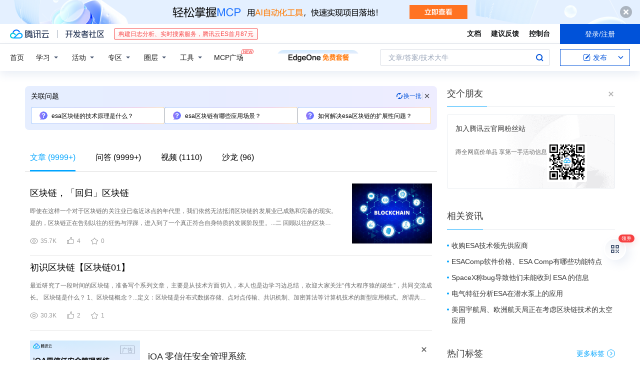

--- FILE ---
content_type: text/html; charset=utf-8
request_url: https://cloud.tencent.com/developer/information/esa%E5%8C%BA%E5%9D%97%E9%93%BE
body_size: 54730
content:
<!DOCTYPE html><html munual-autotracker-init="" qct-pv-id="jsfKqTg2nQSHNPcz-bmuY" qct-ip="3.145.2.255"><head><meta charSet="UTF-8"/><meta http-equiv="X-UA-Compatible" content="IE=edge,chrome=1"/><title>esa区块链 - 腾讯云开发者社区 - 腾讯云</title><meta name="keywords" content="esa区块链"/><meta name="subject" content="空类-空类-区块链"/><meta name="subjectTime" content="2019-02-09 10:20:04"/><meta name="description" content="即使在这样一个对于区块链的关注业已临近冰点的年代里，我们依然无法抵消区块链的发展业已成熟和完备的现实。
是的，区块链正在告别以往的狂热与浮躁，进入到了一个真正符合自身特质的发展阶段里。...二
回顾以往的区块链，我们仅仅只是以过往的方式和角度来看待区块链，更为确切地说，它和互联网之间并不存在太多区别。用区块链收割流量，......"/><meta name="viewport" content="width=device-width, initial-scale=1.0, maximum-scale=1, viewport-fit=cover"/><meta name="format-detection" content="telephone=no"/><meta name="articleSource" content="P"/><meta name="magicSource" content="N"/><link rel="canonical" href="https://cloud.tencent.com/developer/information/esa%E5%8C%BA%E5%9D%97%E9%93%BE"/><link rel="stylesheet" href="//cloudcache.tencent-cloud.cn/open_proj/proj_qcloud_v2/gateway/portal/css/global-20209142343.css"/><link rel="stylesheet" href="//cloudcache.tencent-cloud.cn/qcloud/ui/community-pc/build/base/base-202507151730.css"/><link rel="stylesheet" href="//cloudcache.tencent-cloud.cn/qcloud/ui/cloud-community/build/base/base-202511051801.css"/><link rel="stylesheet" href="//cloudcache.tencent-cloud.cn/open_proj/proj_qcloud_v2/community-pc/build/AskDialog/AskDialog-202204021635.css?max_age=31536000"/><link rel="stylesheet" href="//cloudcache.tencent-cloud.cn/open_proj/proj_qcloud_v2/community-pc/build/AskDialog/AskDialog-202204021635.css?max_age=31536000"/><link rel="stylesheet" href="//cloudcache.tencent-cloud.cn/qcloud/ui/community-pc/build/Information/Information-202507151742.css"/><link rel="stylesheet" href="//cloudcache.tencent-cloud.cn/open_proj/proj_qcloud_v2/community/portal/css/markdown-201810241044.css?max_age=31536000"/><link rel="stylesheet" href="//cloudcache.tencent-cloud.cn/open_proj/proj_qcloud_v2/community-pc/build/Sitemap/Sitemap-201903051002.css?max_age=31536000"/><link rel="stylesheet" href="//cloudcache.tencent-cloud.cn/qcloud/draft-master/dist/draft-master-v2.1.26.d4s2ddo9sb.css?max_age=31536000"/><style media="screen">@supports (padding:max(0px)){.set-safe-area .com-main{bottom:calc(max(12px,constant(safe-area-inset-bottom)) + 50px);bottom:calc(max(12px,env(safe-area-inset-bottom)) + 50px)}.set-safe-area .com-main-simple-sec,.set-safe-area .com-main.without-tab-ft,.set-safe-area .com-main.without-ft{bottom:max(12px,constant(safe-area-inset-bottom));bottom:max(12px,env(safe-area-inset-bottom))}.set-safe-area .com-main-sec{bottom:max(12px,constant(safe-area-inset-bottom));bottom:max(12px,env(safe-area-inset-bottom))}.set-safe-area .com-m-footer,.set-safe-area .sa-fixed-btns{bottom:max(12px,constant(safe-area-inset-bottom));bottom:max(12px,env(safe-area-inset-bottom))}.set-safe-area .com-mobile-body{bottom:max(12px,constant(safe-area-inset-bottom));bottom:max(12px,env(safe-area-inset-bottom))}}@supports (padding:max(0px)){.set-safe-area .support-wrap,.set-safe-area div.body{bottom:max(12px,constant(safe-area-inset-bottom));bottom:max(12px,env(safe-area-inset-bottom))}.set-safe-area .com-responsive-no-ft div.body{bottom:max(12px,constant(safe-area-inset-bottom));bottom:max(12px,env(safe-area-inset-bottom))}}.doc-con .J-docShareModal{display: none;} .doc-con .J-docShareCopyTipModalMB{display: none} .with-focus+.com-main-simple-sec, .with-focus+.com-main,.with-focus+.com-body,.with-focus+.qa-body{top:100px} .qa-detail-ask-panel:after{display:none!important;} .sa-fixed-btns .c-btn-weak{background-color: #fff;} .qa-r-editor.draft-editor-host.rno-markdown{height: 290px;overflow-y:auto;} .uc-achievement{line-height:24px;margin-bottom:5px;white-space: initial;overflow:visible;text-overflow:initial} .uc-achievement .uc-achievement-icon{top:0;margin-top:0; .uc-hero+.com-body-main .com-tab .com-tab-item{margin-right: 28px;}</style></head><body style="position:initial"><div id="react-root" class=""><div class="com-mobile-layout pg-info-index com-responsive"><div class="cdc-header is-fixed"><div class="cdc-header__placeholder"></div><div class="cdc-header__inner"><div id="community-top-header-product-container" style="display:block"></div><div class="cdc-header__top"><div class="cdc-header__top-left"><a href="/?from=20060&amp;from_column=20060" target="_blank" class="cdc-header__top-logo"><i>腾讯云</i></a><div class="cdc-header__top-line"></div><a href="/developer" class="cdc-header__top-logo community"><i>开发者社区</i></a><div class="cdc-header__activity"><div id="cloud-header-product-container" style="display:block"></div></div></div><div class="cdc-header__top-operates"><a href="/document/product?from=20702&amp;from_column=20702" target="_blank" class="cdc-header__link">文档</a><a href="/voc/?from=20703&amp;from_column=20703" target="_blank" class="cdc-header__link">建议反馈</a><a href="https://console.cloud.tencent.com?from=20063&amp;from_column=20063" target="_blank" class="cdc-header__link" track-click="{&quot;areaId&quot;:102001,&quot;subAreaId&quot;:1}">控制台</a><div class="cdc-header__account"><div class="cdc-header__account-inner"><button class="cdc-btn cdc-header__account-btn cdc-btn--primary">登录/注册</button></div></div></div></div><div class="cdc-header__bottom"><div class="cdc-header__bottom-nav"><a href="/developer" class="cdc-header__bottom-home">首页</a><div class="cdc-header__nav-list"><div class="cdc-header__nav-item">学习</div><div class="cdc-header__nav-item">活动</div><div class="cdc-header__nav-item">专区</div><div class="cdc-header__nav-item">圈层</div><div class="cdc-header__nav-item">工具</div></div><div class="cdc-header__activity"><a class="cdc-header__activity-tit" href="/developer/mcp" target="_blank" style="position:relative">MCP广场<img src="https://qccommunity.qcloudimg.com/image/new.png" style="position:absolute;width:24px;top:-6px;right:-20px"/></a></div><div id="community-header-product-container" style="display:block"></div></div><div class="cdc-header__bottom-operates"><div class="cdc-header__search"><div class="cdc-search__wrap"><div class="cdc-search"><span class="cdc-search__text">文章/答案/技术大牛</span><button class="cdc-search__btn">搜索<i class="cdc-search__i search"></i></button></div><div class="cdc-search__dropdown"><div class="cdc-search__bar"><input type="text" class="cdc-search__bar-input" placeholder="文章/答案/技术大牛" value=""/><div class="cdc-search__bar-btns"><button class="cdc-search__btn">搜索<i class="cdc-search__i search"></i></button><button class="cdc-search__btn">关闭<i class="cdc-search__i clear"></i></button></div></div></div></div></div><div class="cdc-header__create"><span class="cdc-header__create-btn not-logged"><span class="cdc-svg-icon-con"><span class="cdc-svg-icon" style="line-height:1;color:#0052D9;width:16px;height:16px"><svg width="16" height="16" viewBox="0 0 16 16" fill="currentcolor" xmlns="http://www.w3.org/2000/svg"><path d="M14.2466 12.0145C14.1698 13.6258 12.8381 14.9131 11.2129 14.9131H11.1579H4.0927H4.03772C2.4125 14.9131 1.08014 13.6258 1.00334 12.0145H1V11.8668V4.07213V4.04627V3.89922H1.00334C1.08014 2.28732 2.4125 1 4.03772 1H9.6473V1.00069H10.0786L8.7688 2.10773H8.43888H7.7916H6.37904H4.03772C2.97234 2.10773 2.10445 2.9777 2.10445 4.04629V4.41869V4.4472V6.39498V11.4269V11.4309V11.8668C2.10445 12.9354 2.97234 13.8053 4.03772 13.8053H6.37904H8.87153H11.2129C12.2782 13.8053 13.1461 12.9355 13.1461 11.8668V11.466V11.454V9.5181V6.39364L14.2506 5.3051V11.8668V12.0145H14.2466ZM10.4324 7.15226L9.63146 7.99761C9.36577 8.2693 8.69326 8.95104 8.48066 9.17631C8.26726 9.40288 8.09039 9.58901 7.95061 9.73544C7.81079 9.88188 7.72667 9.96597 7.70083 9.98656C7.63321 10.0488 7.55703 10.1144 7.47022 10.1846C7.38412 10.2542 7.29404 10.3099 7.20063 10.3516C7.10722 10.4007 6.97072 10.459 6.79049 10.5305C6.61028 10.6001 6.42213 10.6676 6.22468 10.7339C6.02792 10.8002 5.84109 10.8571 5.66484 10.9061C5.48795 10.9538 5.3561 10.9863 5.2693 11.0009C5.08977 11.0214 4.96988 10.993 4.90956 10.9168C4.84931 10.8405 4.83276 10.7107 4.85924 10.5312C4.87315 10.4331 4.9043 10.292 4.95468 10.1078C5.00431 9.92297 5.05802 9.7315 5.11431 9.53341C5.1713 9.33526 5.22629 9.15179 5.27926 8.98484C5.33297 8.8179 5.37599 8.7026 5.40978 8.64032C5.44953 8.54357 5.49463 8.45413 5.54495 8.37399C5.59465 8.29379 5.66616 8.20503 5.75965 8.10766C5.79934 8.06588 5.89281 7.96649 6.03988 7.81018C6.18624 7.65311 6.80114 7.02774 7.02104 6.79783L7.75117 6.03524L8.56212 5.1899L10.6345 3.02466L12.5214 4.93874L10.4324 7.15226ZM13.816 3.58581C13.7166 3.68987 13.6272 3.78064 13.5483 3.85883C13.4694 3.93703 13.4006 4.0066 13.3423 4.06686C13.276 4.13643 13.2144 4.19738 13.1561 4.24903L11.2785 2.33569C11.3785 2.24025 11.4965 2.12565 11.6336 1.99115C11.7707 1.85668 11.8854 1.75061 11.9761 1.67242C12.0934 1.57708 12.2133 1.51013 12.3385 1.47109C12.4525 1.43529 12.5644 1.41805 12.6751 1.41876H12.7056C12.7665 1.42139 12.8268 1.42729 12.8851 1.43724C12.8838 1.4366 12.8811 1.43724 12.8798 1.4366C12.8811 1.4366 12.8838 1.4366 12.8851 1.43724C13.1376 1.48428 13.4019 1.62009 13.6265 1.83743C13.7511 1.95871 13.8524 2.09382 13.9259 2.23296C14.0346 2.43834 14.0863 2.65304 14.0763 2.8491C14.0763 2.87294 14.0783 2.89748 14.0783 2.92201C14.0783 3.03529 14.0571 3.14789 14.0154 3.26055C13.9737 3.37314 13.9067 3.48185 13.816 3.58581Z" fill="#0052D9"></path></svg></span></span>发布<span class="cdc-svg-icon-con cdc-header__create-btn-arrow"><span class="cdc-svg-icon" style="line-height:1;color:inherit;width:16px;height:16px"><svg width="16" height="16" viewBox="0 0 16 16" fill="currentcolor" xmlns="http://www.w3.org/2000/svg"><path d="M8.16377 4L9.57798 5.41421L14.5277 10.364L13.1135 11.7782L8.1638 6.829L3.21402 11.7782L1.7998 10.364L8.16377 4Z"></path></svg></span></span></span></div></div></div></div></div><div class="cdc-m-header is-fixed"><div class="cdc-m-header__placeholder"></div><div class="cdc-m-header__inner"><div class="cdc-m-header__main"><div class="cdc-m-header__trigger"></div><div class="cdc-m-header__logo"><i class="cdc-m-header__logo-icon"></i></div><div class="cdc-m-header__search"><i class="cdc-m-header__search-icon"></i></div><div class="cdc-m-header__operate"><span class="cdc-m-header__operate-icon"></span></div></div></div></div><div class="J-body com-body max-width com-mobile-body"><div class="com-3-layout"><div class="layout-main" qct-keywordId="351906" qct-area="关键词聚合页"><div><div class="c-tab-cross"><div class="c-tab-hd"><div class="c-tab-scroll"><ul class="c-tab-ctrl"><li class="c-tab-simple actived"><a href="/developer/information/esa%E5%8C%BA%E5%9D%97%E9%93%BE-article"><span class="c-tab-tit">文章<span><span> (<!-- -->9999+<!-- -->)</span></span></span></a></li><li class="c-tab-simple"><a href="/developer/information/esa%E5%8C%BA%E5%9D%97%E9%93%BE-ask"><span class="c-tab-tit">问答<span></span></span></a></li><li class="c-tab-simple"><a href="/developer/information/esa%E5%8C%BA%E5%9D%97%E9%93%BE-video"><span class="c-tab-tit">视频<span></span></span></a></li><li class="c-tab-simple"><a href="/developer/information/esa%E5%8C%BA%E5%9D%97%E9%93%BE-salon"><span class="c-tab-tit">沙龙<span></span></span></a></li></ul></div></div></div><div class="pg-info-content"><div class="com-article-panel-list rno-pad-hide" qct-area="相关文章" qct-exposure=""><div qct-click="" qct-exposure="" qct-trace-id="" qct-area="文章-2233141"><section class="com-article-panel" track-click="" track-exposure=""><div class="com-article-panel-body"><div class="com-article-panel-author"><span class="column-wrap"></span></div><h3 class="com-article-panel-title" style="text-overflow:ellipsis;overflow:hidden;white-space:nowrap"><a href="/developer/article/2233141?from=15425&amp;frompage=seopage" trackClick="{&quot;elementId&quot;:3}" target="_blank" hotrep="" class="">区块链，「回归」区块链</a></h3><p class="com-article-panel-desc"><a href="/developer/article/2233141?from=15425&amp;frompage=seopage" trackClick="{&quot;elementId&quot;:4}" target="_blank" hotrep="" class="">即使在这样一个对于区块链的关注业已临近冰点的年代里，我们依然无法抵消区块链的发展业已成熟和完备的现实。
是的，区块链正在告别以往的狂热与浮躁，进入到了一个真正符合自身特质的发展阶段里。...二
回顾以往的区块链，我们仅仅只是以过往的方式和角度来看待区块链，更为确切地说，它和互联网之间并不存在太多区别。用区块链收割流量，用区块链取悦资本，几乎成为了主流的模式。...不得不说，这样一种做法，的确让人们较为快速地认识到了区块链，甚至让人们看到了区块链的魔力。然而，如果仅仅只是以互联网的视角来看待区块链，而没有真正找到一条符合区块链的正确的发展模式。...换句话说，区块链的真正作用的发挥，并不仅仅只是依靠区块链来呈现的，而是需要借助它所助力和支撑的技术、模式来实现的。简单来讲，区块链是区块链，但区块链的外在表现，却并不是区块链。...只有真正做区块链能做的，只有真正扮演区块链能扮演的，才是保证区块链可以真正长久发展的关键所在。
结语
当区块链不再聒噪，它才算是真正进入到了一个符合自身特质的发展阶段里。这才是区块链应当有的样子。</a></p><div class="com-operations com-article-panel-operations"><span class="com-opt-link"><i class="com-i-view"></i><span class="text">35.7K</span></span><a href="javascript:;" trackClick="{&quot;elementId&quot;:7}" trackExposure="" hotrep="" class="com-opt-link"><i class="com-i-like"></i><span class="text">4</span></a><a href="javascript:;" trackClick="{&quot;elementId&quot;:8}" trackExposure="" hotrep="" class="com-opt-link"><i class="com-i-bookmark"></i><span class="text">0</span></a></div></div><div class="com-article-panel-object"><a href="/developer/article/2233141?from=15425&amp;frompage=seopage" trackClick="{&quot;elementId&quot;:6}" target="_blank" class="com-media-img" hotrep="" style="background-image:url(https://developer.qcloudimg.com/http-save/yehe-2023548/742d0c06578adced442212ba67ea3eea.jpg?imageView2/2/w/320/h/7000)"></a></div></section></div><div qct-click="" qct-exposure="" qct-trace-id="" qct-area="文章-1385817"><section class="com-article-panel" track-click="" track-exposure=""><div class="com-article-panel-body"><div class="com-article-panel-author"><span class="column-wrap"></span></div><h3 class="com-article-panel-title" style="text-overflow:ellipsis;overflow:hidden;white-space:nowrap"><a href="/developer/article/1385817?from=15425&amp;frompage=seopage" trackClick="{&quot;elementId&quot;:3}" target="_blank" hotrep="" class="">初识区块链【区块链01】</a></h3><p class="com-article-panel-desc"><a href="/developer/article/1385817?from=15425&amp;frompage=seopage" trackClick="{&quot;elementId&quot;:4}" target="_blank" hotrep="" class="">最近研究了一段时间的区块链，准备写个系列文章，主要是从技术方面切入，本人也是边学习边总结，欢迎大家关注“伟大程序猿的诞生”，共同交流成长。
区块链是什么？
1、区块链概念？...定义：区块链是分布式数据存储、点对点传输、共识机制、加密算法等计算机技术的新型应用模式。所谓共识机制是区块链系统中实现不同节点之间建立信任、获取权益的数学算法。...白话：我们可以把区块链理解为一个公有账本，每个人都可以进行记账，同时系统会将写好的内容记录并发给所有人进行备份
2、区块链优点
 1、去中心化 
   2、开放性 
   3、自治性 
   4、信息不可篡改...区块链1.0/2.0/3.0对比
区块链的进化方式是从1.0到2.0再到3.0：
区块链1.0：是以比特币为代表的数字货币应用，其场景包括支付、流通等货币职能。...区块链3.0：则超出金融领域，为各种行业提供去中心化解决方案。</a></p><div class="com-operations com-article-panel-operations"><span class="com-opt-link"><i class="com-i-view"></i><span class="text">30.3K</span></span><a href="javascript:;" trackClick="{&quot;elementId&quot;:7}" trackExposure="" hotrep="" class="com-opt-link"><i class="com-i-like"></i><span class="text">2</span></a><a href="javascript:;" trackClick="{&quot;elementId&quot;:8}" trackExposure="" hotrep="" class="com-opt-link"><i class="com-i-bookmark"></i><span class="text">1</span></a></div></div></section></div><li class="panel-cell"><div id="information-article-content-product-container" style="display:block"></div></li><div class="info-feedback-item"><div class="info-feedback-bar"><div class="info-feedback-cont"><div class="info-feedback-main">您找到你想要的搜索结果了吗？</div><div class="info-feedback-extra"><div class="info-feedback-btns"><div trackClick="{&quot;subAreaId&quot;:2,&quot;elementId&quot;:1}" trackExposure="{&quot;subAreaId&quot;:2,&quot;elementId&quot;:1}" class="info-feedback-btn"><i class="info-feedback-icon icon-smile"></i><span>是的</span></div><div class="info-feedback-btn"><i class="info-feedback-icon icon-sad"></i><span>没有找到</span></div></div></div></div></div></div><div qct-click="" qct-exposure="" qct-trace-id="" qct-area="文章-1350071"><section class="com-article-panel" track-click="" track-exposure=""><div class="com-article-panel-body"><div class="com-article-panel-author"><span class="column-wrap"></span></div><h3 class="com-article-panel-title" style="text-overflow:ellipsis;overflow:hidden;white-space:nowrap"><a href="/developer/article/1350071?from=15425&amp;frompage=seopage" trackClick="{&quot;elementId&quot;:3}" target="_blank" hotrep="" class="">区块链入门总结区块链</a></h3><p class="com-article-panel-desc"><a href="/developer/article/1350071?from=15425&amp;frompage=seopage" trackClick="{&quot;elementId&quot;:4}" target="_blank" hotrep="" class="">image
解决拜占庭将军问题
如何让众多完全平等的节点，针对对某一个状态达成共识，这就是拜占庭问题
数字签名
最长链机制
POW机制
在区块链中，如何保证区块链是正确的。...比特币与区块链关系
比特币是区块链的应用
区块链是协议
区块链由比特币的底层支撑系统
区块链是从比特币抽离出来的概念，由比特币提出的概念
比特币的技术
hash算法
非对称加密 RSA 椭圆曲线算法...确认周期长
pow耗电量太大
区块链为什么具有革命性意义？...v2.0
 智能合约，eth，主要与金融领域结合
v3.0
 区块链与社会，区块链与各个行业融合，物联网、存储、优秀、区块链
协议分层
应用层
合约层
激励机制
共识层
网络层
数据层
[图片上传失败...分配机制
 
区块链的特点
去中心化
不可伪造
不可篡改
不可复制
匿名
基于密码学
分布式
可溯源
账本公开
区块链类型
公有链  比特币
 EOS
 eth
 NEO
 
 
联盟链  都可以看，不一定可以记账</a></p><div class="com-operations com-article-panel-operations"><span class="com-opt-link"><i class="com-i-view"></i><span class="text">61.7K</span></span><a href="javascript:;" trackClick="{&quot;elementId&quot;:7}" trackExposure="" hotrep="" class="com-opt-link"><i class="com-i-like"></i><span class="text">2</span></a><a href="javascript:;" trackClick="{&quot;elementId&quot;:8}" trackExposure="" hotrep="" class="com-opt-link"><i class="com-i-bookmark"></i><span class="text">1</span></a></div></div><div class="com-article-panel-object"><a href="/developer/article/1350071?from=15425&amp;frompage=seopage" trackClick="{&quot;elementId&quot;:6}" target="_blank" class="com-media-img" hotrep="" style="background-image:url(https://ask.qcloudimg.com/http-save/yehe-1731659/uze387b2t.jpeg?imageView2/2/w/320/h/7000)"></a></div></section></div><div qct-click="" qct-exposure="" qct-trace-id="" qct-area="文章-1778655"><section class="com-article-panel" track-click="" track-exposure=""><div class="com-article-panel-body"><div class="com-article-panel-author"><span class="column-wrap"></span></div><h3 class="com-article-panel-title" style="text-overflow:ellipsis;overflow:hidden;white-space:nowrap"><a href="/developer/article/1778655?from=15425&amp;frompage=seopage" trackClick="{&quot;elementId&quot;:3}" target="_blank" hotrep="" class="">区块链科普：区块链都有哪些链</a></h3><p class="com-article-panel-desc"><a href="/developer/article/1778655?from=15425&amp;frompage=seopage" trackClick="{&quot;elementId&quot;:4}" target="_blank" hotrep="" class="">比特币是区块链中的一个重要概念，它本质上是一个去中心化的数据库，是一串用密码学组成的数据块，每个数据块中含有比特币网络交易的信息，用于验证交易信息的真实性（或防伪）和生成下一个区块。...区块链
区块链的广义：区块链技术是利用区块数据来验证和存储数据，使用分布式节点共识算法来生成和更新数据、使用密码学的方式来保证数据传输的安全性、使用智能合约来编程和操作数据的一种全新的分布式基础架构的计算方式...区块链的狭义：区块链技术是一种按照时间顺序将数据区块使用顺序相连的方式而组合成的一种链式数据结构的分布式账本。
区块链中都有哪些链？
区块链中都有哪些链？...根据对区块链市场的深度调研，我们可以根据市场的应用范围我们可以将链分为；“公链（公有区块链）”、“私链（私有区块链）”、“联盟链（联盟区块链）”三种链，下面带领大家深度解析以上说的三种链：
1、公链
公链是指任何人都可以读取...目前大多数都使用以太坊作为公链基础，以太坊允许任何人在链中建立和使用通过区块链技术运行的去中心化应用，以太坊是可编辑的公链，允许用户按照自己的意愿创建复杂的操作，可以作为多种类型去中心化区块链应用的平台</a></p><div class="com-operations com-article-panel-operations"><span class="com-opt-link"><i class="com-i-view"></i><span class="text">45.9K</span></span><a href="javascript:;" trackClick="{&quot;elementId&quot;:7}" trackExposure="" hotrep="" class="com-opt-link"><i class="com-i-like"></i><span class="text">1</span></a><a href="javascript:;" trackClick="{&quot;elementId&quot;:8}" trackExposure="" hotrep="" class="com-opt-link"><i class="com-i-bookmark"></i><span class="text">0</span></a></div></div><div class="com-article-panel-object"><a href="/developer/article/1778655?from=15425&amp;frompage=seopage" trackClick="{&quot;elementId&quot;:6}" target="_blank" class="com-media-img" hotrep="" style="background-image:url(https://ask.qcloudimg.com/article-cover-image/8119822/gsisxnlgly.jpg?imageView2/2/w/320/h/7000)"></a></div></section></div><div qct-click="" qct-exposure="" qct-trace-id="" qct-area="文章-1028072"><section class="com-article-panel" track-click="" track-exposure=""><div class="com-article-panel-body"><div class="com-article-panel-author"><span class="column-wrap"></span></div><h3 class="com-article-panel-title" style="text-overflow:ellipsis;overflow:hidden;white-space:nowrap"><a href="/developer/article/1028072?from=15425&amp;frompage=seopage" trackClick="{&quot;elementId&quot;:3}" target="_blank" hotrep="" class="">区块链学堂——区块链词汇手册</a></h3><p class="com-article-panel-desc"><a href="/developer/article/1028072?from=15425&amp;frompage=seopage" trackClick="{&quot;elementId&quot;:4}" target="_blank" hotrep="" class="">【区块链】：Blockchain，分布式存储、加密算法、共识机制、P2P传输等计算机技术结合的新型应用模式。
【区块】：Block，用于记录区块链系统中数据的存储。...【链】：chain，区块头中通过引用哈希值链接。
【区块链服务】：BAAS，blockchain as a service，区块链即服务。...每个Ethereum节点都运行在EVM上，以保持整个块链的一致性。
【Fork（分支）】：分支可以创建区块链的交叉版本，在网络不同的地方兼容的运行两个区块链。...【Node（节点）】：由区块链网络的参与者操作的分类帐的副本。
【Oracles（预言机）】：Oracle通过向智能合约提供数据，它现实世界和区块链之间的桥梁。...【Testnet】：开发商使用的测试区块链，它主要是用来防止改变在主链上的资产。
【Transaction Block（交易区块）】：聚集到一个块中的交易的集合，然后可以将其散列并添加到区块链中。</a></p><div class="com-operations com-article-panel-operations"><span class="com-opt-link"><i class="com-i-view"></i><span class="text">29.6K</span></span><a href="javascript:;" trackClick="{&quot;elementId&quot;:7}" trackExposure="" hotrep="" class="com-opt-link"><i class="com-i-like"></i><span class="text">9</span></a><a href="javascript:;" trackClick="{&quot;elementId&quot;:8}" trackExposure="" hotrep="" class="com-opt-link"><i class="com-i-bookmark"></i><span class="text">1</span></a></div></div><div class="com-article-panel-object"><a href="/developer/article/1028072?from=15425&amp;frompage=seopage" trackClick="{&quot;elementId&quot;:6}" target="_blank" class="com-media-img" hotrep="" style="background-image:url(https://ask.qcloudimg.com/http-save/yehe-1008345/pbbwkpj6sh.jpeg?imageView2/2/w/320/h/7000)"></a></div></section></div><div qct-click="" qct-exposure="" qct-trace-id="" qct-area="文章-1790986"><section class="com-article-panel" track-click="" track-exposure=""><div class="com-article-panel-body"><div class="com-article-panel-author"><span class="column-wrap"></span></div><h3 class="com-article-panel-title" style="text-overflow:ellipsis;overflow:hidden;white-space:nowrap"><a href="/developer/article/1790986?from=15425&amp;frompage=seopage" trackClick="{&quot;elementId&quot;:3}" target="_blank" hotrep="" class="">认识区块链，认知区块链— —DeFi</a></h3><p class="com-article-panel-desc"><a href="/developer/article/1790986?from=15425&amp;frompage=seopage" trackClick="{&quot;elementId&quot;:4}" target="_blank" hotrep="" class="">回头看，三年前大家在讨论什么，再看看当下大家在讨论什么，你才能体会到技术迭代的如此迅速，以及区块链未来几年的发展方向。
千万别为了使用区块链而应用区块链，那跟拿着锤子找钉子是一个路数。...DeFi的出现，也是区块链技术与经济模型演化的结果，在现实生活中都能找到对应的原型，只不过以去中心化的方式重新演绎了一遍，以适应区块链技术的应用场景。...2020年火热的区块链投机圈，DeFi的热度只增不减，市场表现远超其它品种。...三四年前，区块链1.0，区块链2.0，后面接着到处宣称自己是区块链3.0甚至区块链4.0，都要做以太坊杀手去颠覆以太坊，事后证明，那些只不过是过眼云烟，一个繁荣的生态，不会因为你喊几句口号就颠覆了，那些杀手至今还在...区块链，你可以不躬身入局，但要弄懂它运行的逻辑，否则你将错过一个划时代的破坏性技术，DeFi亦是如此。</a></p><div class="com-operations com-article-panel-operations"><span class="com-opt-link"><i class="com-i-view"></i><span class="text">38.4K</span></span><a href="javascript:;" trackClick="{&quot;elementId&quot;:7}" trackExposure="" hotrep="" class="com-opt-link"><i class="com-i-like"></i><span class="text">2</span></a><a href="javascript:;" trackClick="{&quot;elementId&quot;:8}" trackExposure="" hotrep="" class="com-opt-link"><i class="com-i-bookmark"></i><span class="text">2</span></a></div></div><div class="com-article-panel-object"><a href="/developer/article/1790986?from=15425&amp;frompage=seopage" trackClick="{&quot;elementId&quot;:6}" target="_blank" class="com-media-img" hotrep="" style="background-image:url(https://ask.qcloudimg.com/http-save/yehe-5851655/m3zvki57cg.jpeg?imageView2/2/w/320/h/7000)"></a></div></section></div><div qct-click="" qct-exposure="" qct-trace-id="" qct-area="文章-2028765"><section class="com-article-panel" track-click="" track-exposure=""><div class="com-article-panel-body"><div class="com-article-panel-author"><span class="column-wrap"></span></div><h3 class="com-article-panel-title" style="text-overflow:ellipsis;overflow:hidden;white-space:nowrap"><a href="/developer/article/2028765?from=15425&amp;frompage=seopage" trackClick="{&quot;elementId&quot;:3}" target="_blank" hotrep="" class="">区块链开发之区块链钱包</a></h3><p class="com-article-panel-desc"><a href="/developer/article/2028765?from=15425&amp;frompage=seopage" trackClick="{&quot;elementId&quot;:4}" target="_blank" hotrep="" class="">我认为区块链钱包能够看作是一个银行账户体系，办理你在区块链的财物，能够实现查余额、转账、收款、查询交易记载等功能，而钱包运用相当于银行的客户端，实现钱包的详细功能。</a></p><div class="com-operations com-article-panel-operations"><span class="com-opt-link"><i class="com-i-view"></i><span class="text">66.3K</span></span><a href="javascript:;" trackClick="{&quot;elementId&quot;:7}" trackExposure="" hotrep="" class="com-opt-link"><i class="com-i-like"></i><span class="text">2</span></a><a href="javascript:;" trackClick="{&quot;elementId&quot;:8}" trackExposure="" hotrep="" class="com-opt-link"><i class="com-i-bookmark"></i><span class="text">0</span></a></div></div><div class="com-article-panel-object"><a href="/developer/article/2028765?from=15425&amp;frompage=seopage" trackClick="{&quot;elementId&quot;:6}" target="_blank" class="com-media-img" hotrep="" style="background-image:url(https://ask.qcloudimg.com/http-save/yehe-9708253/6c20c5c358557afd204697c851829740.png?imageView2/2/w/320/h/7000)"></a></div></section></div><div qct-click="" qct-exposure="" qct-trace-id="" qct-area="文章-2177360"><section class="com-article-panel" track-click="" track-exposure=""><div class="com-article-panel-body"><div class="com-article-panel-author"><span class="column-wrap"></span></div><h3 class="com-article-panel-title" style="text-overflow:ellipsis;overflow:hidden;white-space:nowrap"><a href="/developer/article/2177360?from=15425&amp;frompage=seopage" trackClick="{&quot;elementId&quot;:3}" target="_blank" hotrep="" class="">认识区块链，认知区块链——NFT</a></h3><p class="com-article-panel-desc"><a href="/developer/article/2177360?from=15425&amp;frompage=seopage" trackClick="{&quot;elementId&quot;:4}" target="_blank" hotrep="" class="">NFT 出圈很久了，今天来聊聊，作为继 DeFi 之后，又一个区块链的实际落地应用，对区块链的普及可谓起到至关重要的作用，对未来区块链的发展也提供更多的遐想。
怎么更好地理解 NFT？...有玩数藏的朋友甚至有各平台藏品的时间计划表，多部手机多个账户，有科技范的还会用科技手段去抢，跟抢票似的，为的就是抢到一件钟爱的有价值的藏品，3D 模型也好，出土文物也好，只要上了链就跟上了时代的浪潮，购买者最纯粹的目的应该还是奔着利润去的...说到数藏，必须提一下区块链，比较良心的平台会上联盟链，国内的联盟链掰着手指头是数的过来的，没良心的平台压根没上链，忽悠小白，不管上不上链，最后到普通用户手上的都是一张图片，平台不在了，图片就没了，普通用户对链是没有概念的</a></p><div class="com-operations com-article-panel-operations"><span class="com-opt-link"><i class="com-i-view"></i><span class="text">26.7K</span></span><a href="javascript:;" trackClick="{&quot;elementId&quot;:7}" trackExposure="" hotrep="" class="com-opt-link"><i class="com-i-like"></i><span class="text">1</span></a><a href="javascript:;" trackClick="{&quot;elementId&quot;:8}" trackExposure="" hotrep="" class="com-opt-link"><i class="com-i-bookmark"></i><span class="text">0</span></a></div></div></section></div><div qct-click="" qct-exposure="" qct-trace-id="" qct-area="文章-1878085"><section class="com-article-panel" track-click="" track-exposure=""><div class="com-article-panel-body"><div class="com-article-panel-author"><span class="column-wrap"></span></div><h3 class="com-article-panel-title" style="text-overflow:ellipsis;overflow:hidden;white-space:nowrap"><a href="/developer/article/1878085?from=15425&amp;frompage=seopage" trackClick="{&quot;elementId&quot;:3}" target="_blank" hotrep="" class="">【区块链】区块链基础知识</a></h3><p class="com-article-panel-desc"><a href="/developer/article/1878085?from=15425&amp;frompage=seopage" trackClick="{&quot;elementId&quot;:4}" target="_blank" hotrep="" class="">区块链三大主流开发语言： 
 a) Golang
 b) C++
 c) Node.js
区块链概述
 a) 产生背景
 i....区块链1.0
 ii.2014年，以太坊诞生。 区块链2.0
 iii.18年中期，EOS主网上线。区块链3.0
 iv.超级账本:Fabric，不支持发币。...d)什么是区块链
 i. 区块链是一种集成了点对点传输协议、现代密码学、共识算法、分布式数据储存等成型数据的应用模型。...h）区块链的核心概念
 i.区块链本质是一个分布式账本，通过共识算法来决定谁能获得记账权。以区块为单位以区块产生时间为顺序进行连接。每一个区块中保存上一个区块的Hash值、交易数据。...节点：简单来说，节点可以理解为一个运行区块链软件的计算机。
 1.全节点：保存了完整的区块链副本，也就是说包含了所有数据。
 2.轻节点：不保存所有区块数据，需要依赖全节点进行验证。</a></p><div class="com-operations com-article-panel-operations"><span class="com-opt-link"><i class="com-i-view"></i><span class="text">23K</span></span><a href="javascript:;" trackClick="{&quot;elementId&quot;:7}" trackExposure="" hotrep="" class="com-opt-link"><i class="com-i-like"></i><span class="text">2</span></a><a href="javascript:;" trackClick="{&quot;elementId&quot;:8}" trackExposure="" hotrep="" class="com-opt-link"><i class="com-i-bookmark"></i><span class="text">0</span></a></div></div></section></div><div qct-click="" qct-exposure="" qct-trace-id="" qct-area="文章-1087813"><section class="com-article-panel" track-click="" track-exposure=""><div class="com-article-panel-body"><div class="com-article-panel-author"><span class="column-wrap"></span></div><h3 class="com-article-panel-title" style="text-overflow:ellipsis;overflow:hidden;white-space:nowrap"><a href="/developer/article/1087813?from=15425&amp;frompage=seopage" trackClick="{&quot;elementId&quot;:3}" target="_blank" hotrep="" class="">区块链概况：什么是区块链</a></h3><p class="com-article-panel-desc"><a href="/developer/article/1087813?from=15425&amp;frompage=seopage" trackClick="{&quot;elementId&quot;:4}" target="_blank" hotrep="" class="">定义
区块链技术自身仍然在飞速发展中，目前还缺乏统一的规范和标准。...公认的最早关于区块链的描述性文献是中本聪所撰写的 比特币：一种点对点的电子现金系统，但该文献重点在于讨论比特币系统，实际上并没有明确提出区块链的定义和概念。...从这个角度来看，区块链是首个自带对账功能的数字记账技术实现。
更广泛意义地看，区块链属于一种去中心化的记录技术。...如果把区块链作为一个状态机，则每次交易就是试图改变一次状态，每次生成区块就是参与者对于其中包括的所有交易改变状态的结果确认。
图 1.2.3.2 - 区块链示例
?...联盟链则介于两者之间，由若干组织一起合作维护一条区块链，该区块链的使用必须是有权限的管理，相关信息会得到保护，典型如银联组织。</a></p><div class="com-operations com-article-panel-operations"><span class="com-opt-link"><i class="com-i-view"></i><span class="text">24.9K</span></span><a href="javascript:;" trackClick="{&quot;elementId&quot;:7}" trackExposure="" hotrep="" class="com-opt-link"><i class="com-i-like"></i><span class="text">6</span></a><a href="javascript:;" trackClick="{&quot;elementId&quot;:8}" trackExposure="" hotrep="" class="com-opt-link"><i class="com-i-bookmark"></i><span class="text">1</span></a></div></div><div class="com-article-panel-object"><a href="/developer/article/1087813?from=15425&amp;frompage=seopage" trackClick="{&quot;elementId&quot;:6}" target="_blank" class="com-media-img" hotrep="" style="background-image:url(https://ask.qcloudimg.com/http-save/yehe-1589852/0nvbfv00lb.jpeg?imageView2/2/w/320/h/7000)"></a></div></section></div><div qct-click="" qct-exposure="" qct-trace-id="" qct-area="文章-1119411"><section class="com-article-panel" track-click="" track-exposure=""><div class="com-article-panel-body"><div class="com-article-panel-author"><span class="column-wrap"></span></div><h3 class="com-article-panel-title" style="text-overflow:ellipsis;overflow:hidden;white-space:nowrap"><a href="/developer/article/1119411?from=15425&amp;frompage=seopage" trackClick="{&quot;elementId&quot;:3}" target="_blank" hotrep="" class="">区块链</a></h3><p class="com-article-panel-desc"><a href="/developer/article/1119411?from=15425&amp;frompage=seopage" trackClick="{&quot;elementId&quot;:4}" target="_blank" hotrep="" class="">区块链
一．什么是区块链？

区块链17.png

尽管区块链技术在过去的十年内才被有效利用，但它的起源可以追溯到更久之前。...随后，区块链生态系统在全球不断进化，出现了首次代币发售ICO、智能合约区块链以太坊、“轻所有权、重使用权”的资产代币化共享经济以及区块链国家。...二．区块链的特点和价值

区块链336.png

从技术特点上，区块链一般被认为具有：
分布式容错性：网络极其鲁棒，容错 1/3 左右节点的异常状态。...三．区块链的发展趋势
1. 网络安全领域

区块链582.png

区块链和物联网技术将更多地用于提升数字货币交易网络的安全性。区块链网络安全工具的出现可能是区块链的下一个重要内容。...供应链

区块链1547.png

通过区块链可以降低物流成本，追溯物品的生产和运送过程，并且提高供应链管理的效率。该领域被认为是区块链一个很有前景的应用方向。</a></p><div class="com-operations com-article-panel-operations"><span class="com-opt-link"><i class="com-i-view"></i><span class="text">59.5K</span></span><a href="javascript:;" trackClick="{&quot;elementId&quot;:7}" trackExposure="" hotrep="" class="com-opt-link"><i class="com-i-like"></i><span class="text">46</span></a><a href="javascript:;" trackClick="{&quot;elementId&quot;:8}" trackExposure="" hotrep="" class="com-opt-link"><i class="com-i-bookmark"></i><span class="text">11</span></a></div></div></section></div><div qct-click="" qct-exposure="" qct-trace-id="" qct-area="文章-1082598"><section class="com-article-panel" track-click="" track-exposure=""><div class="com-article-panel-body"><div class="com-article-panel-author"><span class="column-wrap"></span></div><h3 class="com-article-panel-title" style="text-overflow:ellipsis;overflow:hidden;white-space:nowrap"><a href="/developer/article/1082598?from=15425&amp;frompage=seopage" trackClick="{&quot;elementId&quot;:3}" target="_blank" hotrep="" class="">区块链 | 如何投资区块链资产-《区块链历史链条》4</a></h3><p class="com-article-panel-desc"><a href="/developer/article/1082598?from=15425&amp;frompage=seopage" trackClick="{&quot;elementId&quot;:4}" target="_blank" hotrep="" class="">区块链从15年火到18年，但是你却对区块链一知半解，小编特打造《区块链历史链条》，将抽象的区块链概念由抽象化解释为形象化，供君参考。...32如何投资区块链资产
相较于点对点交易、挖矿等，在交易平台购买是目前获得区块链资产最主流的方式，即场内交易。...其次，去中心化交易平台每笔交易都通过区块链进行，需要等待区块链的确认才算交易成功。...36币币交易是什么
随着区块链资产种类的增加，传统的法定货币对区块链资产的交易已经不能满足全球投资者的投资需求，更多专业投资者开始尝试币币交易。...币币交易是指用一种区块链资产定价另一种区块链资产，比如说用比特币定价以太坊会产生ETH/BTC交易对。该交易对的价格表示你需要用多少比特币可以买到一个以太坊。</a></p><div class="com-operations com-article-panel-operations"><span class="com-opt-link"><i class="com-i-view"></i><span class="text">29.8K</span></span><a href="javascript:;" trackClick="{&quot;elementId&quot;:7}" trackExposure="" hotrep="" class="com-opt-link"><i class="com-i-like"></i><span class="text">7</span></a><a href="javascript:;" trackClick="{&quot;elementId&quot;:8}" trackExposure="" hotrep="" class="com-opt-link"><i class="com-i-bookmark"></i><span class="text">0</span></a></div></div></section></div><div qct-click="" qct-exposure="" qct-trace-id="" qct-area="文章-2150099"><section class="com-article-panel" track-click="" track-exposure=""><div class="com-article-panel-body"><div class="com-article-panel-author"><span class="column-wrap"></span></div><h3 class="com-article-panel-title" style="text-overflow:ellipsis;overflow:hidden;white-space:nowrap"><a href="/developer/article/2150099?from=15425&amp;frompage=seopage" trackClick="{&quot;elementId&quot;:3}" target="_blank" hotrep="" class="">区块链钱包_区块链钱包的作用</a></h3><p class="com-article-panel-desc"><a href="/developer/article/2150099?from=15425&amp;frompage=seopage" trackClick="{&quot;elementId&quot;:4}" target="_blank" hotrep="" class="">什么是区块链钱包
在介绍区块链钱包之前，我们先详细介绍下比特币的地址生成过程。
大的流程是：私钥–》公钥–》地址。...但是为什么在讲区块链钱包的时候，还有keystore，助记词、冷钱包、热钱包、硬件钱包等等相关的概念，让人产生很多迷惑。</a></p><div class="com-operations com-article-panel-operations"><span class="com-opt-link"><i class="com-i-view"></i><span class="text">21.3K</span></span><a href="javascript:;" trackClick="{&quot;elementId&quot;:7}" trackExposure="" hotrep="" class="com-opt-link"><i class="com-i-like"></i><span class="text">3</span></a><a href="javascript:;" trackClick="{&quot;elementId&quot;:8}" trackExposure="" hotrep="" class="com-opt-link"><i class="com-i-bookmark"></i><span class="text">0</span></a></div></div></section></div><div qct-click="" qct-exposure="" qct-trace-id="" qct-area="文章-1988293"><section class="com-article-panel" track-click="" track-exposure=""><div class="com-article-panel-body"><div class="com-article-panel-author"><span class="column-wrap"></span></div><h3 class="com-article-panel-title" style="text-overflow:ellipsis;overflow:hidden;white-space:nowrap"><a href="/developer/article/1988293?from=15425&amp;frompage=seopage" trackClick="{&quot;elementId&quot;:3}" target="_blank" hotrep="" class="">【区块链应用】-“区块链即服务Bass”</a></h3><p class="com-article-panel-desc"><a href="/developer/article/1988293?from=15425&amp;frompage=seopage" trackClick="{&quot;elementId&quot;:4}" target="_blank" hotrep="" class="">BaaS通过把计算资源、通讯资源、存储资源，以及上层的区块链记账能力、区块链应用开发能力、区块链配套设施能力转化为可编程接口，让应用开发过程和应用部署过程简单而高效，同时通过标准化的能力建设，保障区块链应用的安全可靠...BaaS是加速区块链在各行业落地，特别是与实体经济深度融合的重要服务形态。目 前BaaS最流行的模式是区块链云服务，狭义上也把BaaS称作区块链云服务。...BaaS的具体能力包括区块链节点及整链搭建的能力、区块链应用开发的能力、区块应用部署的能力、区块链运行监控的能力。...基于预言机的链上链下访问
作为真实世界信息进入区块链的通道，预言机为区块链提供了可信的外部数据接入服务。通过预言机服务，可以实现链下信息触发链上动作，打破区块链与现实世界的信息壁垒。...在联盟链的区块链系统中，身份管理通常包括两种层面的含义：一是对区块链节点的身份管理 （节点身份管理），二是对区块链上业务系统用户的身份管理 （用户身份管理）。
参考：可信区块链推进计划：bass白皮书</a></p><div class="com-operations com-article-panel-operations"><span class="com-opt-link"><i class="com-i-view"></i><span class="text">19.1K</span></span><a href="javascript:;" trackClick="{&quot;elementId&quot;:7}" trackExposure="" hotrep="" class="com-opt-link"><i class="com-i-like"></i><span class="text">1</span></a><a href="javascript:;" trackClick="{&quot;elementId&quot;:8}" trackExposure="" hotrep="" class="com-opt-link"><i class="com-i-bookmark"></i><span class="text">0</span></a></div></div><div class="com-article-panel-object"><a href="/developer/article/1988293?from=15425&amp;frompage=seopage" trackClick="{&quot;elementId&quot;:6}" target="_blank" class="com-media-img" hotrep="" style="background-image:url(https://ask.qcloudimg.com/http-save/yehe-9703545/5358c87295d85f54e50bc524531c6ad4.jpeg?imageView2/2/w/320/h/7000)"></a></div></section></div><div qct-click="" qct-exposure="" qct-trace-id="" qct-area="文章-1041772"><section class="com-article-panel" track-click="" track-exposure=""><div class="com-article-panel-body"><div class="com-article-panel-author"><span class="column-wrap"></span></div><h3 class="com-article-panel-title" style="text-overflow:ellipsis;overflow:hidden;white-space:nowrap"><a href="/developer/article/1041772?from=15425&amp;frompage=seopage" trackClick="{&quot;elementId&quot;:3}" target="_blank" hotrep="" class="">区块链学堂——小白秒懂区块链</a></h3><p class="com-article-panel-desc"><a href="/developer/article/1041772?from=15425&amp;frompage=seopage" trackClick="{&quot;elementId&quot;:4}" target="_blank" hotrep="" class="">价值互联网（区块链）
两耳不闻窗外事，一心只管上下班地过日子，一不小心就要被时代所抛弃了啊！比特币很多人听说过，但区块链是什么鬼？...为了搞清楚什么是区块链，我专门跑去问了几个这方面的小牛，在他们给我讲解之前，我一再强调就当我是个小白，就当我是个弱智，请用最傻瓜的方式，最通俗的语言告诉我什么是区块链，可他们还是忍不住操着一口浓浓乡音又不失流利的专业术语...回来的路上，我决定做件有意义的事情——用最直白的方式，用最苍白的语言，告诉你，区块链原来是这么回事。
翻阅了很多书籍，总算搞懂了区块链的前世今生，前因后果，前途无量。...（前言不搭后语）
总结成一句话：区块链就是一个消灭中介的底层技术。用一句话来定义显然是不全面的，但这里只想让对区块链一无所知的人，对区块链有一个最基本的认知。...有人把区块链的地位比作当今互联网的TCP/IP协议，可见在未来区块链的地位，重要性，颠覆性都将不言而喻。（既然是小白科普，这句就当我没说）
没有中介怎么解决买卖双方的信任问题？</a></p><div class="com-operations com-article-panel-operations"><span class="com-opt-link"><i class="com-i-view"></i><span class="text">18.3K</span></span><a href="javascript:;" trackClick="{&quot;elementId&quot;:7}" trackExposure="" hotrep="" class="com-opt-link"><i class="com-i-like"></i><span class="text">9</span></a><a href="javascript:;" trackClick="{&quot;elementId&quot;:8}" trackExposure="" hotrep="" class="com-opt-link"><i class="com-i-bookmark"></i><span class="text">0</span></a></div></div><div class="com-article-panel-object"><a href="/developer/article/1041772?from=15425&amp;frompage=seopage" trackClick="{&quot;elementId&quot;:6}" target="_blank" class="com-media-img" hotrep="" style="background-image:url(https://ask.qcloudimg.com/http-save/yehe-1008345/bfmf69z2or.jpeg?imageView2/2/w/320/h/7000)"></a></div></section></div><div qct-click="" qct-exposure="" qct-trace-id="" qct-area="文章-1021636"><section class="com-article-panel" track-click="" track-exposure=""><div class="com-article-panel-body"><div class="com-article-panel-author"><span class="column-wrap"></span></div><h3 class="com-article-panel-title" style="text-overflow:ellipsis;overflow:hidden;white-space:nowrap"><a href="/developer/article/1021636?from=15425&amp;frompage=seopage" trackClick="{&quot;elementId&quot;:3}" target="_blank" hotrep="" class="">区块链学堂——区块链有前途吗？</a></h3><p class="com-article-panel-desc"><a href="/developer/article/1021636?from=15425&amp;frompage=seopage" trackClick="{&quot;elementId&quot;:4}" target="_blank" hotrep="" class="">从货币的进化和发展规律来看，数字货币一定是未来的发展趋势，而区块链是目前众多基础技术协议中得以验证最可靠，并完全满足货币发行、流通、监管等各个环节需求的唯一技术。...区块链技术恰好就是公开维护、一经记录无法篡改、可追根溯源的一个分布式账本，采用这项技术，不仅不需要审计环节，在记录环节就把假账掐死在摇篮之中。...高效总是让生活更加美好，所以，区块链这项让工作和生活更加高效的技术，我们难言拒绝，只有享受和欢迎。...而区块链的降临将把权利关进制度的笼子。阳光执政、透明执法、势在必行，可以助推人类社会逐步向真正的公平、公正、公开靠近。相应的，权力寻租空间收窄，为人民服务终将被迫落到实处。...科技改变世界，拥抱趋势才能拥抱未来，区块链技术在推动了人类社会进步的过程中，一定会创造更多的工作机会、创富机会、创业机会，没有理由不看好它。</a></p><div class="com-operations com-article-panel-operations"><span class="com-opt-link"><i class="com-i-view"></i><span class="text">23.7K</span></span><a href="javascript:;" trackClick="{&quot;elementId&quot;:7}" trackExposure="" hotrep="" class="com-opt-link"><i class="com-i-like"></i><span class="text">9</span></a><a href="javascript:;" trackClick="{&quot;elementId&quot;:8}" trackExposure="" hotrep="" class="com-opt-link"><i class="com-i-bookmark"></i><span class="text">0</span></a></div></div><div class="com-article-panel-object"><a href="/developer/article/1021636?from=15425&amp;frompage=seopage" trackClick="{&quot;elementId&quot;:6}" target="_blank" class="com-media-img" hotrep="" style="background-image:url(https://ask.qcloudimg.com/http-save/yehe-1008345/3t8edqcie9.jpeg?imageView2/2/w/320/h/7000)"></a></div></section></div><div qct-click="" qct-exposure="" qct-trace-id="" qct-area="文章-1160080"><section class="com-article-panel" track-click="" track-exposure=""><div class="com-article-panel-body"><div class="com-article-panel-author"><span class="column-wrap"></span></div><h3 class="com-article-panel-title" style="text-overflow:ellipsis;overflow:hidden;white-space:nowrap"><a href="/developer/article/1160080?from=15425&amp;frompage=seopage" trackClick="{&quot;elementId&quot;:3}" target="_blank" hotrep="" class="">区块链 - 区块链基础知识入门</a></h3><p class="com-article-panel-desc"><a href="/developer/article/1160080?from=15425&amp;frompage=seopage" trackClick="{&quot;elementId&quot;:4}" target="_blank" hotrep="" class="">自比特币推出以来，区块链技术快速发展，不断成熟完善。区块链实现细节的差异很大，这就让区块链研究成为一项不断变化且非常复杂的庞大任务。实际上，“区块链”一词不再只适用于通常所说的加密货币，特别是比特币。...不过，我在本文中介绍了许多概念，将有助于读者了解众多新式区块链技术所依据的核心技术基础。
区块链的工作原理
比特币区块链是世界上首个区块链技术实例。...由于这种特质，“区块链”经常被误解为与比特币密不可分。不过，新式区块链技术产品/服务跟踪除数字货币外的数字资产，此类区块链的工作原理与比特币区块链大不相同。...区块链核心组成部分
比特币区块链网络是公用的。也就是说，任何人可以随时随地参与进来。不过，新式区块链产品/服务（如 Microsoft Azure 托管区块链）可以配置为公用网络、专用网络或特权网络。...此时，它会将新区块添加到区块链副本末尾（每个节点维护一个区块链副本），再将新区块广播到网络上的其他所有节点，这样它们就可以更新自己的区块链副本了。</a></p><div class="com-operations com-article-panel-operations"><span class="com-opt-link"><i class="com-i-view"></i><span class="text">16.4K</span></span><a href="javascript:;" trackClick="{&quot;elementId&quot;:7}" trackExposure="" hotrep="" class="com-opt-link"><i class="com-i-like"></i><span class="text">3</span></a><a href="javascript:;" trackClick="{&quot;elementId&quot;:8}" trackExposure="" hotrep="" class="com-opt-link"><i class="com-i-bookmark"></i><span class="text">1</span></a></div></div></section></div><div qct-click="" qct-exposure="" qct-trace-id="" qct-area="文章-1371894"><section class="com-article-panel" track-click="" track-exposure=""><div class="com-article-panel-body"><div class="com-article-panel-author"><span class="column-wrap"></span></div><h3 class="com-article-panel-title" style="text-overflow:ellipsis;overflow:hidden;white-space:nowrap"><a href="/developer/article/1371894?from=15425&amp;frompage=seopage" trackClick="{&quot;elementId&quot;:3}" target="_blank" hotrep="" class="">“区块​链+”系列 | 区块链+网约车</a></h3><p class="com-article-panel-desc"><a href="/developer/article/1371894?from=15425&amp;frompage=seopage" trackClick="{&quot;elementId&quot;:4}" target="_blank" hotrep="" class="">有人提出，如果网约车行业引入区块链技术，那么可以杜绝安全问题吗？

如果网约车行业引入区块链技术，安全问题可以得到一定改善，但无法杜绝。...那通过区块链这些问题能得到解决吗？...1、利用区块链，填补审核漏洞
利用区块链联盟链技术，可以把其他平台的信用体系链接到打车平台，比如，可以把芝麻信用作为车主注册的一个参考，对于信用差的车主，平台可以拒绝注册。...文章来源：闪链区块链
-----------------------    end    -----------------------
想了解更多区块链科普文章和业内资讯：闪链区块链，关注之后回复“1...”即可领取区块链资源学习大礼包一份哦。</a></p><div class="com-operations com-article-panel-operations"><span class="com-opt-link"><i class="com-i-view"></i><span class="text">18.2K</span></span><a href="javascript:;" trackClick="{&quot;elementId&quot;:7}" trackExposure="" hotrep="" class="com-opt-link"><i class="com-i-like"></i><span class="text">2</span></a><a href="javascript:;" trackClick="{&quot;elementId&quot;:8}" trackExposure="" hotrep="" class="com-opt-link"><i class="com-i-bookmark"></i><span class="text">1</span></a></div></div><div class="com-article-panel-object"><a href="/developer/article/1371894?from=15425&amp;frompage=seopage" trackClick="{&quot;elementId&quot;:6}" target="_blank" class="com-media-img" hotrep="" style="background-image:url(https://ask.qcloudimg.com/draft/3488109/hxlsx2jsjq.jpg?imageView2/2/w/320/h/7000)"></a></div></section></div><div qct-click="" qct-exposure="" qct-trace-id="" qct-area="文章-1088673"><section class="com-article-panel" track-click="" track-exposure=""><div class="com-article-panel-body"><div class="com-article-panel-author"><span class="column-wrap"></span></div><h3 class="com-article-panel-title" style="text-overflow:ellipsis;overflow:hidden;white-space:nowrap"><a href="/developer/article/1088673?from=15425&amp;frompage=seopage" trackClick="{&quot;elementId&quot;:3}" target="_blank" hotrep="" class="">区块链101：区块链能做什么?</a></h3><p class="com-article-panel-desc"><a href="/developer/article/1088673?from=15425&amp;frompage=seopage" trackClick="{&quot;elementId&quot;:4}" target="_blank" hotrep="" class="">虽然有些水域仍然浑浊，但我们知道区块链可以做到:
建立数字身份
正如我们在指南中所讨论的“区块链技术是如何工作的?”通过使用加密密钥，实现了区块链技术的标识组件。...密码学是区块链革命背后的重要力量。
作为一个记录系统。
正如我们的指南所述，“什么是分布式账本?”，区块链是信息注册与发行的创新。...在注册表的情况下，数据可以通过三种方式组合在区块链上:
未加密的数据——可以由区块链的每个区块链参与者读取，并且完全透明。
加密数据-可以由具有解密密钥的参与者读取。...请阅读我们的指南“区块链的应用程序和用例”。
证明不变性
区块链数据库的一个特点是，它有自己的历史。正因为如此，它们通常被称为不可变。...这些是控制区块链资产的程序，执行的是在ethereum区块链上的交互。Ethereum本身就是一个智能合同代码的平台。
区块链不是建立在新技术之上的。它们是由三种现有技术的独特编排构建而成的。
?</a></p><div class="com-operations com-article-panel-operations"><span class="com-opt-link"><i class="com-i-view"></i><span class="text">4.6K</span></span><a href="javascript:;" trackClick="{&quot;elementId&quot;:7}" trackExposure="" hotrep="" class="com-opt-link"><i class="com-i-like"></i><span class="text">4</span></a><a href="javascript:;" trackClick="{&quot;elementId&quot;:8}" trackExposure="" hotrep="" class="com-opt-link"><i class="com-i-bookmark"></i><span class="text">1</span></a></div></div><div class="com-article-panel-object"><a href="/developer/article/1088673?from=15425&amp;frompage=seopage" trackClick="{&quot;elementId&quot;:6}" target="_blank" class="com-media-img" hotrep="" style="background-image:url(https://ask.qcloudimg.com/http-save/yehe-1589852/86voeah175.jpeg?imageView2/2/w/320/h/7000)"></a></div></section></div><div qct-click="" qct-exposure="" qct-trace-id="" qct-area="文章-1988533"><section class="com-article-panel" track-click="" track-exposure=""><div class="com-article-panel-body"><div class="com-article-panel-author"><span class="column-wrap"></span></div><h3 class="com-article-panel-title" style="text-overflow:ellipsis;overflow:hidden;white-space:nowrap"><a href="/developer/article/1988533?from=15425&amp;frompage=seopage" trackClick="{&quot;elementId&quot;:3}" target="_blank" hotrep="" class="">【区块链应用篇】-“能源区块链架构”</a></h3><p class="com-article-panel-desc"><a href="/developer/article/1988533?from=15425&amp;frompage=seopage" trackClick="{&quot;elementId&quot;:4}" target="_blank" hotrep="" class="">能源区块链平台主要服务于能源互联网中需求侧的各类数字资产交易及结算需求。通过组建联盟链整合各类资产所有人，以及智能合约技术的深度应用，实现能源互联网中区域电网市场信息流、资金流、能源流的融合。...才用“主、从、侧”多链混合模式。


其中，主链覆盖能源领域的各个企业，企业间共同协同合作，共赢互信平台。提供区块链夸企业数据交互和共享服务。...能源区块链平台公共服务
PICK OF THE WEEK

能源区块链平台可为能源产业链上下游企业提供身份认证、存证溯源、合同管理、交易撮合、可信接入、数据共享等服务，实现能源行业要素的有效共享，推动能源互联网数字化升级...国网“一主两侧”
PICK OF THE WEEK
国网“一主两侧N从”顾名思义就是一条主链两条侧链加N条从链。侧链包括交易侧链和数据侧链分类。这是国网区块链公共服务平台中采用的跨链方式。...主链：对外提供公司级区块链服务接口，提供可信存证服务，对交易侧链和数据侧链提供一些公共服务和合约交互。实现电子票据共享、安全及多主体协同。</a></p><div class="com-operations com-article-panel-operations"><span class="com-opt-link"><i class="com-i-view"></i><span class="text">11.1K</span></span><a href="javascript:;" trackClick="{&quot;elementId&quot;:7}" trackExposure="" hotrep="" class="com-opt-link"><i class="com-i-like"></i><span class="text">3</span></a><a href="javascript:;" trackClick="{&quot;elementId&quot;:8}" trackExposure="" hotrep="" class="com-opt-link"><i class="com-i-bookmark"></i><span class="text">0</span></a></div></div><div class="com-article-panel-object"><a href="/developer/article/1988533?from=15425&amp;frompage=seopage" trackClick="{&quot;elementId&quot;:6}" target="_blank" class="com-media-img" hotrep="" style="background-image:url(https://ask.qcloudimg.com/http-save/yehe-9703545/8d43a3f0d2c8de601fc3b923fcbd1b95.png?imageView2/2/w/320/h/7000)"></a></div></section></div></div><div class="c-loading c-loading-tip" style="cursor:pointer"><a href="javascript:;" class="loading-more">点击加载更多</a></div></div></div></div><div class="layout-side"><div class="com-2-section com-group-card" id="private-domain-aside"></div><section class="com-2-section theme2 info-side-news"><header class="com-2-section-hd"><h2 class="com-2-section-title without-icon"><span><em>相关</em>资讯</span></h2></header><div class="com-2-section-bd"><ul class="com-side-disorder-list theme2"><li><a href="/developer/news/927291?&amp;from=15431" target="_blank"><span class="com-side-disorder-text">收购ESA技术领先供应商</span></a></li><li><a href="/developer/news/1523038?&amp;from=15431" target="_blank"><span class="com-side-disorder-text">ESAComp软件价格、ESA Comp有哪些功能特点</span></a></li><li><a href="/developer/news/438170?&amp;from=15431" target="_blank"><span class="com-side-disorder-text">SpaceX称bug导致他们未能收到 ESA 的信息</span></a></li><li><a href="/developer/news/1293451?&amp;from=15431" target="_blank"><span class="com-side-disorder-text">电气特征分析ESA在潜水泵上的应用</span></a></li><li><a href="/developer/news/113262?&amp;from=15431" target="_blank"><span class="com-side-disorder-text">美国宇航局、欧洲航天局正在考虑区块链技术的太空应用</span></a></li></ul></div></section><section class="com-2-section theme2 info-side-tags"><header class="com-2-section-hd"><h2 class="com-2-section-title without-icon"><span><em>热门</em>标签</span></h2><div class="com-2-section-hd-extra"><a target="_blank" href="/developer/tags?from=15432" class="com-2-arrow-link">更多标签<i class="com-i-arrow-circle"></i></a></div></header><div class="com-2-section-bd"><ul class="com-tag-v2-list large in-side"><li><a href="/developer/tag/104?&amp;from=15432" target="_blank" class="com-tag-v2"><img src="https://main.qcloudimg.com/image/product/2000/32_32/blue.svg" alt="" class="com-tag-v2-icon"/>云服务器</a></li><li><a href="/developer/tag/100?&amp;from=15432" target="_blank" class="com-tag-v2"><img src="https://qcloudimg.tencent-cloud.cn/image/product/2163/32_32/blue.svg" alt="" class="com-tag-v2-icon"/>ICP备案</a></li><li><a href="/developer/tag/10373?&amp;from=15432" target="_blank" class="com-tag-v2"><img src="https://main.qcloudimg.com/image/product/2066/32_32/blue.svg" alt="" class="com-tag-v2-icon"/>实时音视频</a></li><li><a href="/developer/tag/110?&amp;from=15432" target="_blank" class="com-tag-v2"><img src="https://main.qcloudimg.com/image/product/2016/32_32/blue.svg" alt="" class="com-tag-v2-icon"/>对象存储</a></li><li><a href="/developer/tag/11267?&amp;from=15432" target="_blank" class="com-tag-v2"><img src="https://main.qcloudimg.com/image/product/2053/32_32/blue.svg" alt="" class="com-tag-v2-icon"/>即时通信 IM</a></li></ul></div></section><section class="com-2-panel info-side-activity side is-responsive"><header class="com-2-panel-hd"><h3 class="com-2-panel-title">活动推荐</h3></header><div class="com-2-panel-bd"><ul class="com-2-side-activities"></ul><header class="com-2-panel-subhd"><h3 class="com-2-panel-subtitle">运营活动</h3></header><div class="com-event-panel com-event-panel-l theme2 without-margin"><div class="com-event-panel-inner"><div class="com-event-panel-object"><a href="https://cloud.tencent.com/developer/article/2612930?from=15449" target="_blank"><img class="com-event-panel-img" alt="活动名称" src="https://developer.qcloudimg.com/operation/attachment/900005/20260107-a5f37b2c.jpg?imageView2/2/w/516/h/7000"/></a><div class="com-event-panel-sign-wrap"><span class="com-event-panel-sign">广告</span><a href="javascript:;" class="com-event-panel-close">关闭</a></div></div></div></div></div></section></div></div></div><div class="cdc-footer J-footer com-2-footer"><div class="cdc-footer__inner"><div class="cdc-footer__main"><div class="cdc-footer__website"><ul class="cdc-footer__website-group"><li class="cdc-footer__website-column"><div class="cdc-footer__website-box"><h3 class="cdc-footer__website-title">社区</h3><ul class="cdc-footer__website-list"><li class="cdc-footer__website-item"><a href="/developer/column">技术文章</a></li><li class="cdc-footer__website-item"><a href="/developer/ask">技术问答</a></li><li class="cdc-footer__website-item"><a href="/developer/salon">技术沙龙</a></li><li class="cdc-footer__website-item"><a href="/developer/video">技术视频</a></li><li class="cdc-footer__website-item"><a href="/developer/learning">学习中心</a></li><li class="cdc-footer__website-item"><a href="/developer/techpedia">技术百科</a></li><li class="cdc-footer__website-item"><a href="/developer/zone/list">技术专区</a></li></ul></div></li><li class="cdc-footer__website-column"><div class="cdc-footer__website-box"><h3 class="cdc-footer__website-title">活动</h3><ul class="cdc-footer__website-list"><li class="cdc-footer__website-item"><a href="/developer/support-plan">自媒体同步曝光计划</a></li><li class="cdc-footer__website-item"><a href="/developer/support-plan-invitation">邀请作者入驻</a></li><li class="cdc-footer__website-item"><a href="/developer/article/1535830">自荐上首页</a></li><li class="cdc-footer__website-item"><a href="/developer/competition">技术竞赛</a></li></ul></div></li><li class="cdc-footer__website-column"><div class="cdc-footer__website-box"><h3 class="cdc-footer__website-title">圈层</h3><ul class="cdc-footer__website-list"><li class="cdc-footer__website-item"><a href="/tvp">腾讯云最具价值专家</a></li><li class="cdc-footer__website-item"><a href="/developer/program/tm">腾讯云架构师技术同盟</a></li><li class="cdc-footer__website-item"><a href="/developer/program/tci">腾讯云创作之星</a></li><li class="cdc-footer__website-item"><a href="/developer/program/tdp">腾讯云TDP</a></li></ul></div></li><li class="cdc-footer__website-column"><div class="cdc-footer__website-box"><h3 class="cdc-footer__website-title">关于</h3><ul class="cdc-footer__website-list"><li class="cdc-footer__website-item"><a rel="nofollow" href="/developer/article/1006434">社区规范</a></li><li class="cdc-footer__website-item"><a rel="nofollow" href="/developer/article/1006435">免责声明</a></li><li class="cdc-footer__website-item"><a rel="nofollow" href="mailto:cloudcommunity@tencent.com">联系我们</a></li><li class="cdc-footer__website-item"><a rel="nofollow" href="/developer/friendlink">友情链接</a></li><li class="cdc-footer__website-item"><a rel="nofollow" href="/developer/article/2537547">MCP广场开源版权声明</a></li></ul></div></li></ul></div><div class="cdc-footer__qr"><h3 class="cdc-footer__qr-title">腾讯云开发者</h3><div class="cdc-footer__qr-object"><img class="cdc-footer__qr-image" src="https://qcloudimg.tencent-cloud.cn/raw/a8907230cd5be483497c7e90b061b861.png" alt="扫码关注腾讯云开发者"/></div><div class="cdc-footer__qr-infos"><p class="cdc-footer__qr-info"><span class="cdc-footer__qr-text">扫码关注腾讯云开发者</span></p><p class="cdc-footer__qr-info"><span class="cdc-footer__qr-text">领取腾讯云代金券</span></p></div></div></div><div class="cdc-footer__recommend"><div class="cdc-footer__recommend-rows"><div class="cdc-footer__recommend-cell"><h3 class="cdc-footer__recommend-title">热门产品</h3><div class="cdc-footer__recommend-wrap"><ul class="cdc-footer__recommend-list"><li class="cdc-footer__recommend-item"><a class="com-2-footer-recommend-link" href="/product/domain?from=20064&amp;from_column=20064">域名注册</a></li><li class="cdc-footer__recommend-item"><a class="com-2-footer-recommend-link" href="/product/cvm?from=20064&amp;from_column=20064">云服务器</a></li><li class="cdc-footer__recommend-item"><a class="com-2-footer-recommend-link" href="/product/tbaas?from=20064&amp;from_column=20064">区块链服务</a></li><li class="cdc-footer__recommend-item"><a class="com-2-footer-recommend-link" href="/product/message-queue-catalog?from=20064&amp;from_column=20064">消息队列</a></li><li class="cdc-footer__recommend-item"><a class="com-2-footer-recommend-link" href="/product/ecdn?from=20064&amp;from_column=20064">网络加速</a></li><li class="cdc-footer__recommend-item"><a class="com-2-footer-recommend-link" href="/product/tencentdb-catalog?from=20064&amp;from_column=20064">云数据库</a></li><li class="cdc-footer__recommend-item"><a class="com-2-footer-recommend-link" href="/product/dns?from=20064&amp;from_column=20064">域名解析</a></li><li class="cdc-footer__recommend-item"><a class="com-2-footer-recommend-link" href="/product/cos?from=20064&amp;from_column=20064">云存储</a></li><li class="cdc-footer__recommend-item"><a class="com-2-footer-recommend-link" href="/product/css?from=20064&amp;from_column=20064">视频直播</a></li></ul></div></div><div class="cdc-footer__recommend-cell"><h3 class="cdc-footer__recommend-title">热门推荐</h3><div class="cdc-footer__recommend-wrap"><ul class="cdc-footer__recommend-list"><li class="cdc-footer__recommend-item"><a class="com-2-footer-recommend-link" href="/product/facerecognition?from=20064&amp;from_column=20064">人脸识别</a></li><li class="cdc-footer__recommend-item"><a class="com-2-footer-recommend-link" href="/product/tm?from=20064&amp;from_column=20064">腾讯会议</a></li><li class="cdc-footer__recommend-item"><a class="com-2-footer-recommend-link" href="/act/pro/enterprise2022?from=20064&amp;from_column=20064">企业云</a></li><li class="cdc-footer__recommend-item"><a class="com-2-footer-recommend-link" href="/product/cdn?from=20064&amp;from_column=20064">CDN加速</a></li><li class="cdc-footer__recommend-item"><a class="com-2-footer-recommend-link" href="/product/trtc?from=20064&amp;from_column=20064">视频通话</a></li><li class="cdc-footer__recommend-item"><a class="com-2-footer-recommend-link" href="/product/imagerecognition?from=20064&amp;from_column=20064">图像分析</a></li><li class="cdc-footer__recommend-item"><a class="com-2-footer-recommend-link" href="/product/cdb?from=20064&amp;from_column=20064">MySQL 数据库</a></li><li class="cdc-footer__recommend-item"><a class="com-2-footer-recommend-link" href="/product/ssl?from=20064&amp;from_column=20064">SSL 证书</a></li><li class="cdc-footer__recommend-item"><a class="com-2-footer-recommend-link" href="/product/asr?from=20064&amp;from_column=20064">语音识别</a></li></ul></div></div><div class="cdc-footer__recommend-cell"><h3 class="cdc-footer__recommend-title">更多推荐</h3><div class="cdc-footer__recommend-wrap"><ul class="cdc-footer__recommend-list"><li class="cdc-footer__recommend-item"><a class="com-2-footer-recommend-link" href="/solution/data_protection?from=20064&amp;from_column=20064">数据安全</a></li><li class="cdc-footer__recommend-item"><a class="com-2-footer-recommend-link" href="/product/clb?from=20064&amp;from_column=20064">负载均衡</a></li><li class="cdc-footer__recommend-item"><a class="com-2-footer-recommend-link" href="/product/sms?from=20064&amp;from_column=20064">短信</a></li><li class="cdc-footer__recommend-item"><a class="com-2-footer-recommend-link" href="/product/ocr?from=20064&amp;from_column=20064">文字识别</a></li><li class="cdc-footer__recommend-item"><a class="com-2-footer-recommend-link" href="/product/vod?from=20064&amp;from_column=20064">云点播</a></li><li class="cdc-footer__recommend-item"><a class="com-2-footer-recommend-link" href="/product/bigdata-class?from=20064&amp;from_column=20064">大数据</a></li><li class="cdc-footer__recommend-item"><a class="com-2-footer-recommend-link" href="/solution/la?from=20064&amp;from_column=20064">小程序开发</a></li><li class="cdc-footer__recommend-item"><a class="com-2-footer-recommend-link" href="/product/tcop?from=20064&amp;from_column=20064">网站监控</a></li><li class="cdc-footer__recommend-item"><a class="com-2-footer-recommend-link" href="/product/cdm?from=20064&amp;from_column=20064">数据迁移</a></li></ul></div></div></div></div><div class="cdc-footer__copyright"><div class="cdc-footer__copyright-text"><p>Copyright © 2013 - <!-- -->2026<!-- --> Tencent Cloud. All Rights Reserved. 腾讯云 版权所有<!-- --> </p><p style="line-height:22px;display:inline-flex;align-items:center"><a href="https://qcloudimg.tencent-cloud.cn/raw/986376a919726e0c35e96b311f54184d.jpg" target="_blank">深圳市腾讯计算机系统有限公司</a><span> ICP备案/许可证号：</span><a href="https://beian.miit.gov.cn/#/Integrated/index" target="_blank">粤B2-20090059 </a><img width="14" src="https://qcloudimg.tencent-cloud.cn/raw/eed02831a0e201b8d794c8282c40cf2e.png" style="margin-right:5px"/><a href="https://beian.mps.gov.cn/#/query/webSearch?code=44030502008569" target="_blank">粤公网安备44030502008569号</a></p><p><a href="https://qcloudimg.tencent-cloud.cn/raw/a2390663ee4a95ceeead8fdc34d4b207.jpg" target="_blank">腾讯云计算（北京）有限责任公司</a> 京ICP证150476号 | <!-- --> <a href="https://beian.miit.gov.cn/#/Integrated/index" target="_blank">京ICP备11018762号</a></p></div></div></div></div></div><div class="com-widget-global"><div style="position:relative;z-index:8088"><div class="com-widget-global2"><div class="com-widget-global2__btn code"><div class="com-widget-global2__btn-tag">领券</div></div><div class="com-widget-global2__btn top" style="visibility:hidden"></div></div></div></div><div id="dialog-root"></div><div id="rno-dialog-root" class="rno-modal-wrap"></div></div><script>window.isServerContext = false; window.isClientContext = true;</script><script>window.$serverTime = 1768858729784; window.$clientTime = 1768858729784;</script><script class="">window.$ua = {"browser":{"name":"Chrome","version":"131.0.0.0","major":"131"},"cpu":{},"device":{"vendor":"Apple","model":"Macintosh"},"engine":{"name":"Blink","version":"131.0.0.0"},"os":{"name":"Mac OS","version":"10.15.7"}};</script><script src="https://cloudcache.tencent-cloud.com/qcloud/main/scripts/release/common/vendors/babel/polyfill.6.26.min.js"></script><script src="https://cloudcache.tencent-cloud.com/qcloud/main/scripts/release/common/vendors/react/react.16.8.6.min.js"></script><script src="https://cloudcache.tencent-cloud.com/qcloud/main/scripts/release/common/vendors/react/react-dom.16.8.6.min.js"></script><script src="https://cloudcache.tencent-cloud.com/qcloud/main/scripts/release/common/vendors/jquery-3.2.1.min.js"></script><script src="//cloudcache.tencent-cloud.com/qcloud/developer/scripts/release/base.225e98f95c.js?max_age=31536000" crossorigin="anonymous"></script><script src="//cloudcache.tencent-cloud.com/qcloud/draft-master/dist/draft-master-v2.1.26.d4s2ddo9sb.js?max_age=31536000"></script><script src="https://cloud.tencent.com/qccomponent/login/api.js"></script><script src="//cloudcache.tencent-cloud.com/qcloud/main/scripts/release/common/deps/wechatJsSdk.js?version=1_0_1&amp;max_age=31536000"></script><script src="//cloudcache.tencent-cloud.com/qcloud/developer/scripts/release/common.bb101c97e6.js?max_age=31536000" crossorigin="anonymous"></script><script src="https://web.sdk.qcloud.com/player/tcplayer/release/v4.7.2/tcplayer.v4.7.2.min.js"></script><script src="//dscache.tencent-cloud.cn/ecache/qcstat/qcloud/qcloudStatApi.js"></script><script src="https://qccommunity.qcloudimg.com/common/exposure-plugin-4.1.15.min.js"></script><script src="https://qccommunity.qcloudimg.com/community-track/qcloud-community-track.min.js"></script><script src="https://dscache.tencent-cloud.com/sdk/dianshi-sdk/loader/umd/dianshi-sdk-loader.v0.0.18.js"></script><script src="//cloudcache.tencent-cloud.com/qcloud/developer/scripts/release/information/keyword.a42a45c930.js?max_age=31536000" crossorigin="anonymous"></script><script class="">
window.$render({"pageToRender":"keywordDetail","keyword":"esa区块链","keywordId":351906,"newsList":[{"content":"和 Samotics 建立战略合作伙伴关系，将 ABB 的资产健康监测服务扩展到恶劣的潜水环境\nABB 将收购 Samotics 10% 的股份，Samotics 是电机驱动工业设备电气特征分析 (\u003Cem\u003EESA\u003C/em\u003E","mediaName":"低压配电研发","newsId":927291,"title":"收购\u003Cem\u003EESA\u003C/em\u003E技术领先供应商"},{"content":"\u003Cem\u003EESA\u003C/em\u003E Comp 是一款专注于复合材料结构设计和分析的软件，其功能特点主要体现在以下几个方面，ESAComp软件代理商：上海菁富信息技术有限公司给大家带来详细介绍。","mediaName":"上海菁富","newsId":1523038,"title":"ESAComp软件价格、\u003Cem\u003EESA\u003C/em\u003E Comp有哪些功能特点"},{"content":"\u003Cem\u003EESA\u003C/em\u003E 通过官方推特发表声明，为了防止与 SpaceX 的 Starlink 卫星相撞，它的地球观测卫星 Aeolus 执行了一次紧急机动，它称在联系 SpaceX 后对方表示没有计划转移 Starlink","mediaName":"企鹅科普","newsId":438170,"title":"SpaceX称bug导致他们未能收到 \u003Cem\u003EESA\u003C/em\u003E 的信息"},{"content":"在许多行业中，要收集潜水泵可靠的健康数据通常是一项具有挑战性的任务。然而，现在有一项被称为电气特征分析的技术，通过使用安装在电机控制柜中而不是泵本身上的传感器，成功解决了这个问题。\n一、电气特征分析：解决潜水泵健康数据收集难题\n传统上，要获取潜水泵的健康数据，通常需要在泵身上安装各种传感器，如振动传感器、温度传感器等。然而，这在某些情况下可能是困难的，特别是对于已经投入使用的泵或在操作期间不能随意干预的情况。\n电气特征分析采用了一种创新的方法。相比于直接监测泵的物理参数，该技术专注于电机控制柜中的电气信号。这些信号包含了丰富的信息，可以反映出潜水泵的运行状态和性能。\n二、技术原理\n电气特征分析依赖于对电机控制柜中的电流和电压等参数进行实时监测。这些电气信号的变化可以反映出泵的负载、效率和工作条件。通过对这些信号进行分析，可以得出关于潜水泵健康状况的重要信息。\n图.设备参数监测（PreMaint）\n三、优势与适用场景\n这项技术的主要优势之一是，它无需在潜水泵本身上添加额外的传感器，从而解决了传统健康监测方法的限制。电气特征分析更加灵活，适用于各种类型和规模的潜水泵。\n适用于安装位置有限或难以干预的泵，电气特征分析可以提供全面的健康状况评估。这种技术的实施还为预测性维护提供了可行的途径，通过分析电气信号中的异常模式，可以提前预警潜在问题，减少计划外停机时间。\n四、PreMaint在电气特征分析中的应用\n作为一种先进的预测性维护平台，PreMaint充分整合了电气特征分析技术。通过对电机控制柜中的实时电气信号进行监测和分析，PreMaint能够提供更全面、准确的潜水泵健康数据。这种整体性的解决方案使得在各种工业场景中都能轻松实施电气特征分析，为用户提供更智能、可靠的潜水泵管理策略。\n图.设备监测与分析（iStock）","mediaName":"设备工程","newsId":1293451,"title":"电气特征分析\u003Cem\u003EESA\u003C/em\u003E在潜水泵上的应用"},{"content":"据Bitcoin Magazine讯，美国国家航空航天局（NASA）和欧洲航天局(\u003Cem\u003EESA\u003C/em\u003E)正在考虑将\u003Cem\u003E区块\u003C/em\u003E\u003Cem\u003E链\u003C/em\u003E技术应用于太空任务和操作。","mediaName":"巴比特资讯","newsId":113262,"title":"美国宇航局、欧洲航天局正在考虑\u003Cem\u003E区块\u003C/em\u003E\u003Cem\u003E链\u003C/em\u003E技术的太空应用"}],"operationInfo":{"buttonText":"","cover":"","intro":"","materialId":0,"title":"","url":""},"searchData":{"searchTab":"article","q":"esa区块链","currentPage":1,"pageSize":20,"list":[{"_id":"2233141","_score":34.138874,"_source":{"articleId":2233141,"columnId":[3040],"longtailTag":"","tagIds":[10138],"title":"区块链，「回归」区块链","uid":2023548},"highlight":{"longtailTag":[],"plain":["即使在这样一个对于\u003Cem\u003E区块\u003C/em\u003E\u003Cem\u003E链\u003C/em\u003E的关注业已临近冰点的年代里，我们依然无法抵消\u003Cem\u003E区块\u003C/em\u003E\u003Cem\u003E链\u003C/em\u003E的发展业已成熟和完备的现实。\n是的，\u003Cem\u003E区块\u003C/em\u003E\u003Cem\u003E链\u003C/em\u003E正在告别以往的狂热与浮躁，进入到了一个真正符合自身特质的发展阶段里。","二\n回顾以往的\u003Cem\u003E区块\u003C/em\u003E\u003Cem\u003E链\u003C/em\u003E，我们仅仅只是以过往的方式和角度来看待\u003Cem\u003E区块\u003C/em\u003E\u003Cem\u003E链\u003C/em\u003E，更为确切地说，它和互联网之间并不存在太多区别。用\u003Cem\u003E区块\u003C/em\u003E\u003Cem\u003E链\u003C/em\u003E收割流量，用\u003Cem\u003E区块\u003C/em\u003E\u003Cem\u003E链\u003C/em\u003E取悦资本，几乎成为了主流的模式。","不得不说，这样一种做法，的确让人们较为快速地认识到了\u003Cem\u003E区块\u003C/em\u003E\u003Cem\u003E链\u003C/em\u003E，甚至让人们看到了\u003Cem\u003E区块\u003C/em\u003E\u003Cem\u003E链\u003C/em\u003E的魔力。然而，如果仅仅只是以互联网的视角来看待\u003Cem\u003E区块\u003C/em\u003E\u003Cem\u003E链\u003C/em\u003E，而没有真正找到一条符合\u003Cem\u003E区块\u003C/em\u003E\u003Cem\u003E链\u003C/em\u003E的正确的发展模式。","换句话说，\u003Cem\u003E区块\u003C/em\u003E\u003Cem\u003E链\u003C/em\u003E的真正作用的发挥，并不仅仅只是依靠\u003Cem\u003E区块\u003C/em\u003E\u003Cem\u003E链\u003C/em\u003E来呈现的，而是需要借助它所助力和支撑的技术、模式来实现的。简单来讲，\u003Cem\u003E区块\u003C/em\u003E\u003Cem\u003E链\u003C/em\u003E是\u003Cem\u003E区块\u003C/em\u003E\u003Cem\u003E链\u003C/em\u003E，但\u003Cem\u003E区块\u003C/em\u003E\u003Cem\u003E链\u003C/em\u003E的外在表现，却并不是\u003Cem\u003E区块\u003C/em\u003E\u003Cem\u003E链\u003C/em\u003E。","只有真正做\u003Cem\u003E区块\u003C/em\u003E\u003Cem\u003E链\u003C/em\u003E能做的，只有真正扮演\u003Cem\u003E区块\u003C/em\u003E\u003Cem\u003E链\u003C/em\u003E能扮演的，才是保证\u003Cem\u003E区块\u003C/em\u003E\u003Cem\u003E链\u003C/em\u003E可以真正长久发展的关键所在。\n结语\n当\u003Cem\u003E区块\u003C/em\u003E\u003Cem\u003E链\u003C/em\u003E不再聒噪，它才算是真正进入到了一个符合自身特质的发展阶段里。这才是\u003Cem\u003E区块\u003C/em\u003E\u003Cem\u003E链\u003C/em\u003E应当有的样子。"],"title":["\u003Cem\u003E区块\u003C/em\u003E\u003Cem\u003E链\u003C/em\u003E，「回归」\u003Cem\u003E区块\u003C/em\u003E\u003Cem\u003E链\u003C/em\u003E"]},"articleId":2233141,"columnId":[3040],"longtailTag":"","tagIds":[10138],"title":"区块链，「回归」区块链","uid":2023548,"article":{"id":2233141,"articleId":2233141,"title":"区块链，「回归」区块链","content":"","plain":"","brief":"","summary":"即使在这样一个对于区块链的关注业已临近冰点的年代里，我们依然无法抵消区块链的发展业已成熟和完备的现实。\n是的，区块链正在告别以往的狂热与浮躁，进入到了一个真正符合自身特质的发展阶段里。...二\n回顾以往的区块链，我们仅仅只是以过往的方式和角度来看待区块链，更为确切地说，它和互联网之间并不存在太多区别。用区块链收割流量，用区块链取悦资本，几乎成为了主流的模式。...不得不说，这样一种做法，的确让人们较为快速地认识到了区块链，甚至让人们看到了区块链的魔力。然而，如果仅仅只是以互联网的视角来看待区块链，而没有真正找到一条符合区块链的正确的发展模式。...换句话说，区块链的真正作用的发挥，并不仅仅只是依靠区块链来呈现的，而是需要借助它所助力和支撑的技术、模式来实现的。简单来讲，区块链是区块链，但区块链的外在表现，却并不是区块链。...只有真正做区块链能做的，只有真正扮演区块链能扮演的，才是保证区块链可以真正长久发展的关键所在。\n结语\n当区块链不再聒噪，它才算是真正进入到了一个符合自身特质的发展阶段里。这才是区块链应当有的样子。","abstract":"如果仅仅只是以人们对于区块链的追捧来衡量它的兴衰成败的话，未免有些太多简单和武断了。","posterSummary":"","description":"","picture":"https://developer.qcloudimg.com/http-save/yehe-2023548/742d0c06578adced442212ba67ea3eea.jpg","coverImageUrl":"https://developer.qcloudimg.com/http-save/yehe-2023548/742d0c06578adced442212ba67ea3eea.jpg","sourceType":99,"sourceDetail":{"author":"","link":""},"channelType":2,"channelDetail":{"alias":"","author":"","authorName":"","link":"","nickName":"","originPublishTime":0,"originalTime":"2023-02-24","source":"jianshu","sourceUrl":"https://www.jianshu.com/p/de18c95f3734","userName":""},"authorId":2023548,"columnId":3040,"columnIds":[],"writeTime":1677911368,"updateTime":1677911368,"viewCount":35651,"likeCount":4,"commentCount":0,"favorCount":0,"weight":0,"status":2,"draftId":0,"tagIds":[],"isCommentEnable":true,"highQuality":false,"skipAds":false,"showAds":false,"focusRead":false,"publishTime":null,"editTime":null,"isCloseTextLink":false,"author":{"id":2023548,"name":"孟永辉","label":"资深撰稿人，专栏作家。","avatar":"https://ask.qcloudimg.com/custom-avatar/2023548/if1w7g7f2n.jpg","province":"1097","city":"","company":"","title":"","school":"","major":"","homePage":"","region":1,"jobType":1,"graduationDate":"","education":0,"specialityIds":[10138,10539,10142,10673],"specialities":[],"gender":1,"trade":"","growthLevel":0,"isProfessionVerified":false,"status":1,"createTime":"2018-05-04 10:34:31","skipAds":false},"tags":[{"tagId":10138,"tagName":"区块链","id":10138,"name":"区块链"}],"column":{"id":3040,"name":"孟永辉","desc":"","icon":"https://imgcache.qq.com/qcloud/developer/images/release/column-icons/19.png","background":"","status":2,"creatorId":2023548,"memberCount":1,"articleCount":1371,"followCount":47,"createdTime":1525401767}}},{"_id":"1385817","_score":33.564823,"_source":{"articleId":1385817,"columnId":[74259],"longtailTag":"","tagIds":[10138,10142,10137],"title":"初识区块链【区块链01】","uid":3667634},"highlight":{"longtailTag":[],"plain":["最近研究了一段时间的\u003Cem\u003E区块\u003C/em\u003E\u003Cem\u003E链\u003C/em\u003E，准备写个系列文章，主要是从技术方面切入，本人也是边学习边总结，欢迎大家关注“伟大程序猿的诞生”，共同交流成长。\n\u003Cem\u003E区块\u003C/em\u003E\u003Cem\u003E链\u003C/em\u003E是什么？\n1、\u003Cem\u003E区块\u003C/em\u003E\u003Cem\u003E链\u003C/em\u003E概念？","定义：\u003Cem\u003E区块\u003C/em\u003E\u003Cem\u003E链\u003C/em\u003E是分布式数据存储、点对点传输、共识机制、加密算法等计算机技术的新型应用模式。所谓共识机制是\u003Cem\u003E区块\u003C/em\u003E\u003Cem\u003E链\u003C/em\u003E系统中实现不同节点之间建立信任、获取权益的数学算法。","白话：我们可以把\u003Cem\u003E区块\u003C/em\u003E\u003Cem\u003E链\u003C/em\u003E理解为一个公有账本，每个人都可以进行记账，同时系统会将写好的内容记录并发给所有人进行备份\n2、\u003Cem\u003E区块\u003C/em\u003E\u003Cem\u003E链\u003C/em\u003E优点\n 1、去中心化 \n   2、开放性 \n   3、自治性 \n   4、信息不可篡改","\u003Cem\u003E区块\u003C/em\u003E\u003Cem\u003E链\u003C/em\u003E1.0/2.0/3.0对比\n\u003Cem\u003E区块\u003C/em\u003E\u003Cem\u003E链\u003C/em\u003E的进化方式是从1.0到2.0再到3.0：\n\u003Cem\u003E区块\u003C/em\u003E\u003Cem\u003E链\u003C/em\u003E1.0：是以比特币为代表的数字货币应用，其场景包括支付、流通等货币职能。","\u003Cem\u003E区块\u003C/em\u003E\u003Cem\u003E链\u003C/em\u003E3.0：则超出金融领域，为各种行业提供去中心化解决方案。"],"title":["初识\u003Cem\u003E区块\u003C/em\u003E\u003Cem\u003E链\u003C/em\u003E【\u003Cem\u003E区块\u003C/em\u003E\u003Cem\u003E链\u003C/em\u003E01】"]},"articleId":1385817,"columnId":[74259],"longtailTag":"","tagIds":[10138,10142,10137],"title":"初识区块链【区块链01】","uid":3667634,"article":{"id":1385817,"articleId":1385817,"title":"初识区块链【区块链01】","content":"","plain":"","brief":"","summary":"最近研究了一段时间的区块链，准备写个系列文章，主要是从技术方面切入，本人也是边学习边总结，欢迎大家关注“伟大程序猿的诞生”，共同交流成长。\n区块链是什么？\n1、区块链概念？...定义：区块链是分布式数据存储、点对点传输、共识机制、加密算法等计算机技术的新型应用模式。所谓共识机制是区块链系统中实现不同节点之间建立信任、获取权益的数学算法。...白话：我们可以把区块链理解为一个公有账本，每个人都可以进行记账，同时系统会将写好的内容记录并发给所有人进行备份\n2、区块链优点\n 1、去中心化 \n   2、开放性 \n   3、自治性 \n   4、信息不可篡改...区块链1.0/2.0/3.0对比\n区块链的进化方式是从1.0到2.0再到3.0：\n区块链1.0：是以比特币为代表的数字货币应用，其场景包括支付、流通等货币职能。...区块链3.0：则超出金融领域，为各种行业提供去中心化解决方案。","abstract":"最近研究了一段时间的区块链，准备写个系列文章，主要是从技术方面切入，本人也是边学习边总结，欢迎大家关注“伟大程序猿的诞生”，共同交流成长。","posterSummary":"","description":"所谓共识机制是区块链系统中实现不同节点之间建立信任、获取权益的数学算法。白话：A和B同时夺得了公有账本的记账权，那幺到底谁的记录有效呢，那幺就要看他俩之后的记录，哪个分支先达到6个记录（6次确认）。特征包括：以区块为单位的链状数据块结构；全网共享账本；区块链2.0：是数字货币与智能合约相结合，对金融领域更广泛的场景和流程进行优化的应用。DAPP，包含用户界面的应用，包括但不限于各种加密货币，如以太钱包；","picture":"","coverImageUrl":"","sourceType":99,"sourceDetail":{"author":"","link":""},"channelType":2,"channelDetail":{"alias":"","author":"","authorName":"","link":"","nickName":"","originPublishTime":0,"originalTime":"2018年03月13日 21:12:31","source":"csdn","sourceUrl":"https://blog.csdn.net/github_33304260/article/details/79546679","userName":""},"authorId":3667634,"columnId":74259,"columnIds":[],"writeTime":1548057766,"updateTime":1548057766,"viewCount":30296,"likeCount":2,"commentCount":0,"favorCount":1,"weight":0,"status":2,"draftId":0,"tagIds":[],"isCommentEnable":true,"highQuality":false,"skipAds":false,"showAds":false,"focusRead":false,"publishTime":null,"editTime":null,"isCloseTextLink":false,"author":{"id":3667634,"name":"先知先觉","label":"执着的程序猿","avatar":"https://ask.qcloudimg.com/avatar/3667634/klgs0gn5uz.jpeg","province":"1097","city":"1098","company":"海康威视","title":"安卓","school":"宁夏大学","major":"通信工程","homePage":"https://blog.csdn.net/github_33304260","region":1,"jobType":1,"graduationDate":"","education":0,"specialityIds":[],"specialities":[],"gender":1,"trade":"","growthLevel":0,"isProfessionVerified":false,"status":1,"createTime":"2018-10-22 06:21:23","skipAds":false},"tags":[{"tagId":10138,"tagName":"区块链","id":10138,"name":"区块链"},{"tagId":10142,"tagName":"数字货币","id":10142,"name":"数字货币"},{"tagId":10137,"tagName":"比特币","id":10137,"name":"比特币"}],"column":{"id":74259,"name":"伟大程序猿的诞生","desc":"","icon":"https://imgcache.qq.com/qcloud/developer/images/release/column-icons/19.png","background":"","status":2,"creatorId":3667634,"memberCount":1,"articleCount":96,"followCount":16,"createdTime":1547460103}}},{"_id":"1350071","_score":33.564823,"_source":{"articleId":1350071,"columnId":[2671],"longtailTag":"","tagIds":[10138,10137,10663,10734,10665],"title":"区块链入门总结区块链","uid":1731659},"highlight":{"longtailTag":[],"plain":["image\n解决拜占庭将军问题\n如何让众多完全平等的节点，针对对某一个状态达成共识，这就是拜占庭问题\n数字签名\n最长\u003Cem\u003E链\u003C/em\u003E机制\nPOW机制\n在\u003Cem\u003E区块\u003C/em\u003E\u003Cem\u003E链\u003C/em\u003E中，如何保证\u003Cem\u003E区块\u003C/em\u003E\u003Cem\u003E链\u003C/em\u003E是正确的。","比特币与\u003Cem\u003E区块\u003C/em\u003E\u003Cem\u003E链\u003C/em\u003E关系\n比特币是\u003Cem\u003E区块\u003C/em\u003E\u003Cem\u003E链\u003C/em\u003E的应用\n\u003Cem\u003E区块\u003C/em\u003E\u003Cem\u003E链\u003C/em\u003E是协议\n\u003Cem\u003E区块\u003C/em\u003E\u003Cem\u003E链\u003C/em\u003E由比特币的底层支撑系统\n\u003Cem\u003E区块\u003C/em\u003E\u003Cem\u003E链\u003C/em\u003E是从比特币抽离出来的概念，由比特币提出的概念\n比特币的技术\nhash算法\n非对称加密 RSA 椭圆曲线算法","确认周期长\npow耗电量太大\n\u003Cem\u003E区块\u003C/em\u003E\u003Cem\u003E链\u003C/em\u003E为什么具有革命性意义？","v2.0\n 智能合约，eth，主要与金融领域结合\nv3.0\n \u003Cem\u003E区块\u003C/em\u003E\u003Cem\u003E链\u003C/em\u003E与社会，\u003Cem\u003E区块\u003C/em\u003E\u003Cem\u003E链\u003C/em\u003E与各个行业融合，物联网、存储、优秀、\u003Cem\u003E区块\u003C/em\u003E\u003Cem\u003E链\u003C/em\u003E\n协议分层\n应用层\n合约层\n激励机制\n共识层\n网络层\n数据层\n[图片上传失败","分配机制\n \n\u003Cem\u003E区块\u003C/em\u003E\u003Cem\u003E链\u003C/em\u003E的特点\n去中心化\n不可伪造\n不可篡改\n不可复制\n匿名\n基于密码学\n分布式\n可溯源\n账本公开\n\u003Cem\u003E区块\u003C/em\u003E\u003Cem\u003E链\u003C/em\u003E类型\n公有\u003Cem\u003E链\u003C/em\u003E  比特币\n EOS\n eth\n NEO\n \n \n联盟\u003Cem\u003E链\u003C/em\u003E  都可以看，不一定可以记账"],"title":["\u003Cem\u003E区块\u003C/em\u003E\u003Cem\u003E链\u003C/em\u003E入门总结\u003Cem\u003E区块\u003C/em\u003E\u003Cem\u003E链\u003C/em\u003E"]},"articleId":1350071,"columnId":[2671],"longtailTag":"","tagIds":[10138,10137,10663,10734,10665],"title":"区块链入门总结区块链","uid":1731659,"article":{"id":1350071,"articleId":1350071,"title":"区块链入门总结区块链","content":"","plain":"","brief":"","summary":"image\n解决拜占庭将军问题\n如何让众多完全平等的节点，针对对某一个状态达成共识，这就是拜占庭问题\n数字签名\n最长链机制\nPOW机制\n在区块链中，如何保证区块链是正确的。...比特币与区块链关系\n比特币是区块链的应用\n区块链是协议\n区块链由比特币的底层支撑系统\n区块链是从比特币抽离出来的概念，由比特币提出的概念\n比特币的技术\nhash算法\n非对称加密 RSA 椭圆曲线算法...确认周期长\npow耗电量太大\n区块链为什么具有革命性意义？...v2.0\n 智能合约，eth，主要与金融领域结合\nv3.0\n 区块链与社会，区块链与各个行业融合，物联网、存储、优秀、区块链\n协议分层\n应用层\n合约层\n激励机制\n共识层\n网络层\n数据层\n[图片上传失败...分配机制\n \n区块链的特点\n去中心化\n不可伪造\n不可篡改\n不可复制\n匿名\n基于密码学\n分布式\n可溯源\n账本公开\n区块链类型\n公有链  比特币\n EOS\n eth\n NEO\n \n \n联盟链  都可以看，不一定可以记账","abstract":"新交易创建 -\u003E 交易广播网络 -\u003E 交易验证 -\u003E 验证结果通过网络广播 -\u003E 交易写账本","posterSummary":"","description":"解决拜占庭将军问题 区块链： 一个数字账本，记录各种交易数据，是伴随比特币在系统中流通而产生的概念 zcash (门罗币) 混币 匿名 P2P网络(用于广播交易，同步脚本) Merkle Tree, hash Tree 总计 2100万 2140年挖完 区块的hash不存储hash,节点 包含资金接收方的相关信息 时间戳 + utxo 51%算力攻击 主流矿池垄断，浪费严重 创建私钥公钥，可以存放多个地址 中心化钱包 群体智慧、市场预测平台 ipfs 协议解决  ","picture":"https://ask.qcloudimg.com/http-save/yehe-1731659/uze387b2t.jpeg","coverImageUrl":"https://ask.qcloudimg.com/http-save/yehe-1731659/uze387b2t.jpeg","sourceType":99,"sourceDetail":{"author":"","link":""},"channelType":2,"channelDetail":{"alias":"","author":"","authorName":"","link":"","nickName":"","originPublishTime":0,"originalTime":"2018.09.26 00:05","source":"jianshu","sourceUrl":"https://www.jianshu.com/p/bc9adf089463","userName":""},"authorId":1731659,"columnId":2671,"columnIds":[],"writeTime":1538206157,"updateTime":1538206157,"viewCount":61692,"likeCount":2,"commentCount":1,"favorCount":1,"weight":0,"status":2,"draftId":0,"tagIds":[],"isCommentEnable":true,"highQuality":false,"skipAds":false,"showAds":false,"focusRead":false,"publishTime":null,"editTime":null,"isCloseTextLink":false,"author":{"id":1731659,"name":"若与","label":"","avatar":"https://ask.qcloudimg.com/avatar/1731659/uvjs2s3kve.png","province":"1213","city":"1216","company":"","title":"后端工程师","school":"湖南工业大学","major":"通信工程","homePage":"","region":1,"jobType":1,"graduationDate":"","education":0,"specialityIds":[10244,10138,10796,10174,10169],"specialities":[],"gender":1,"trade":"","growthLevel":0,"isProfessionVerified":false,"status":1,"createTime":"2018-04-23 17:56:51","skipAds":false},"tags":[{"tagId":10138,"tagName":"区块链","id":10138,"name":"区块链"},{"tagId":10137,"tagName":"比特币","id":10137,"name":"比特币"},{"tagId":10663,"tagName":"编程算法","id":10663,"name":"编程算法"},{"tagId":10734,"tagName":"二叉树","id":10734,"name":"二叉树"},{"tagId":10665,"tagName":"存储","id":10665,"name":"存储"}],"column":{"id":2671,"name":"友弟技术工作室","desc":"","icon":"https://imgcache.qq.com/qcloud/developer/images/release/column-icons/20.png","background":"","status":2,"creatorId":1731659,"memberCount":1,"articleCount":131,"followCount":41,"createdTime":1524539142}}},{"_id":"1778655","_score":33.05747,"_source":{"articleId":1778655,"columnId":[90656],"longtailTag":"","tagIds":[10138,10137,10142],"title":"区块链科普：区块链都有哪些链","uid":8119822},"highlight":{"longtailTag":[],"plain":["比特币是\u003Cem\u003E区块\u003C/em\u003E\u003Cem\u003E链\u003C/em\u003E中的一个重要概念，它本质上是一个去中心化的数据库，是一串用密码学组成的数据块，每个数据块中含有比特币网络交易的信息，用于验证交易信息的真实性（或防伪）和生成下一个\u003Cem\u003E区块\u003C/em\u003E。","\u003Cem\u003E区块\u003C/em\u003E\u003Cem\u003E链\u003C/em\u003E\n\u003Cem\u003E区块\u003C/em\u003E\u003Cem\u003E链\u003C/em\u003E的广义：\u003Cem\u003E区块\u003C/em\u003E\u003Cem\u003E链\u003C/em\u003E技术是利用\u003Cem\u003E区块\u003C/em\u003E数据来验证和存储数据，使用分布式节点共识算法来生成和更新数据、使用密码学的方式来保证数据传输的安全性、使用智能合约来编程和操作数据的一种全新的分布式基础架构的计算方式","\u003Cem\u003E区块\u003C/em\u003E\u003Cem\u003E链\u003C/em\u003E的狭义：\u003Cem\u003E区块\u003C/em\u003E\u003Cem\u003E链\u003C/em\u003E技术是一种按照时间顺序将数据\u003Cem\u003E区块\u003C/em\u003E使用顺序相连的方式而组合成的一种链式数据结构的分布式账本。\n\u003Cem\u003E区块\u003C/em\u003E\u003Cem\u003E链\u003C/em\u003E中都有哪些\u003Cem\u003E链\u003C/em\u003E？\n\u003Cem\u003E区块\u003C/em\u003E\u003Cem\u003E链\u003C/em\u003E中都有哪些\u003Cem\u003E链\u003C/em\u003E？","根据对\u003Cem\u003E区块\u003C/em\u003E\u003Cem\u003E链\u003C/em\u003E市场的深度调研，我们可以根据市场的应用范围我们可以将\u003Cem\u003E链\u003C/em\u003E分为；“公\u003Cem\u003E链\u003C/em\u003E（公有\u003Cem\u003E区块\u003C/em\u003E\u003Cem\u003E链\u003C/em\u003E）”、“私\u003Cem\u003E链\u003C/em\u003E（私有\u003Cem\u003E区块\u003C/em\u003E\u003Cem\u003E链\u003C/em\u003E）”、“联盟\u003Cem\u003E链\u003C/em\u003E（联盟\u003Cem\u003E区块\u003C/em\u003E\u003Cem\u003E链\u003C/em\u003E）”三种\u003Cem\u003E链\u003C/em\u003E，下面带领大家深度解析以上说的三种\u003Cem\u003E链\u003C/em\u003E：\n1、公\u003Cem\u003E链\u003C/em\u003E\n公\u003Cem\u003E链\u003C/em\u003E是指任何人都可以读取","目前大多数都使用以太坊作为公\u003Cem\u003E链\u003C/em\u003E基础，以太坊允许任何人在\u003Cem\u003E链\u003C/em\u003E中建立和使用通过\u003Cem\u003E区块\u003C/em\u003E\u003Cem\u003E链\u003C/em\u003E技术运行的去中心化应用，以太坊是可编辑的公\u003Cem\u003E链\u003C/em\u003E，允许用户按照自己的意愿创建复杂的操作，可以作为多种类型去中心化\u003Cem\u003E区块\u003C/em\u003E\u003Cem\u003E链\u003C/em\u003E应用的平台"],"title":["\u003Cem\u003E区块\u003C/em\u003E\u003Cem\u003E链\u003C/em\u003E科普：\u003Cem\u003E区块\u003C/em\u003E\u003Cem\u003E链\u003C/em\u003E都有哪些\u003Cem\u003E链\u003C/em\u003E"]},"articleId":1778655,"columnId":[90656],"longtailTag":"","tagIds":[10138,10137,10142],"title":"区块链科普：区块链都有哪些链","uid":8119822,"article":{"id":1778655,"articleId":1778655,"title":"区块链科普：区块链都有哪些链","content":"","plain":"","brief":"","summary":"比特币是区块链中的一个重要概念，它本质上是一个去中心化的数据库，是一串用密码学组成的数据块，每个数据块中含有比特币网络交易的信息，用于验证交易信息的真实性（或防伪）和生成下一个区块。...区块链\n区块链的广义：区块链技术是利用区块数据来验证和存储数据，使用分布式节点共识算法来生成和更新数据、使用密码学的方式来保证数据传输的安全性、使用智能合约来编程和操作数据的一种全新的分布式基础架构的计算方式...区块链的狭义：区块链技术是一种按照时间顺序将数据区块使用顺序相连的方式而组合成的一种链式数据结构的分布式账本。\n区块链中都有哪些链？\n区块链中都有哪些链？...根据对区块链市场的深度调研，我们可以根据市场的应用范围我们可以将链分为；“公链（公有区块链）”、“私链（私有区块链）”、“联盟链（联盟区块链）”三种链，下面带领大家深度解析以上说的三种链：\n1、公链\n公链是指任何人都可以读取...目前大多数都使用以太坊作为公链基础，以太坊允许任何人在链中建立和使用通过区块链技术运行的去中心化应用，以太坊是可编辑的公链，允许用户按照自己的意愿创建复杂的操作，可以作为多种类型去中心化区块链应用的平台","abstract":"区块链的广义：区块链技术是利用区块数据来验证和存储数据，使用分布式节点共识算法来生成和更新数据、使用密码学的方式来保证数据传输的安全性、使用智能合约来编程和操作...","posterSummary":"区块链的广义：区块链技术是利用区块数据来验证和存储数据，使用分布式节点共识算法来生成和更新数据、使用密码学的方式来保证数据传输的安全性、使用智能合约来编程和操作数据的一种全新的分布式基础架构的计算方式。","description":"","picture":"https://ask.qcloudimg.com/article-cover-image/8119822/gsisxnlgly.jpg","coverImageUrl":"https://ask.qcloudimg.com/article-cover-image/8119822/gsisxnlgly.jpg","sourceType":1,"sourceDetail":{"author":"","link":""},"channelType":0,"channelDetail":{"alias":"","author":"","authorName":"","link":"","nickName":"","originPublishTime":0,"originalTime":"","source":"","sourceUrl":"","userName":""},"authorId":8119822,"columnId":90656,"columnIds":[],"writeTime":1611367353,"updateTime":1611540869,"viewCount":45912,"likeCount":1,"commentCount":0,"favorCount":0,"weight":0,"status":2,"draftId":0,"tagIds":[],"isCommentEnable":true,"highQuality":false,"skipAds":false,"showAds":false,"focusRead":false,"publishTime":null,"editTime":null,"isCloseTextLink":false,"author":{"id":8119822,"name":"用户8119822","label":"网络科技技术团队有丰富的项目经验 JavaPHP承接公众号网站APP搭建网站优化等。","avatar":"https://ask.qcloudimg.com/random-avatar/8119822/l3psdhggww.png","province":"","city":"","company":"","title":"","school":"","major":"","homePage":"","region":1,"jobType":1,"graduationDate":"","education":0,"specialityIds":[],"specialities":[],"gender":1,"trade":"","growthLevel":0,"isProfessionVerified":false,"status":1,"createTime":"2020-12-22 15:22:13","skipAds":false},"tags":[{"tagId":10138,"tagName":"区块链","id":10138,"name":"区块链"},{"tagId":10137,"tagName":"比特币","id":10137,"name":"比特币"},{"tagId":10142,"tagName":"数字货币","id":10142,"name":"数字货币"}],"column":{"id":90656,"name":"用户8119822的专栏","desc":"","icon":"https://imgcache.qq.com/qcloud/developer/images/release/column-icons/18.png","background":"","status":2,"creatorId":8119822,"memberCount":1,"articleCount":2,"followCount":1,"createdTime":1609391437}}},{"_id":"1028072","_score":32.584732,"_source":{"articleId":1028072,"columnId":[1766],"longtailTag":"","tagIds":[10138],"title":"区块链学堂——区块链词汇手册","uid":1008345},"highlight":{"longtailTag":[],"plain":["【\u003Cem\u003E区块\u003C/em\u003E\u003Cem\u003E链\u003C/em\u003E】：Blockchain，分布式存储、加密算法、共识机制、P2P传输等计算机技术结合的新型应用模式。\n【\u003Cem\u003E区块\u003C/em\u003E】：Block，用于记录\u003Cem\u003E区块\u003C/em\u003E\u003Cem\u003E链\u003C/em\u003E系统中数据的存储。","【\u003Cem\u003E链\u003C/em\u003E】：chain，\u003Cem\u003E区块\u003C/em\u003E头中通过引用哈希值链接。\n【\u003Cem\u003E区块\u003C/em\u003E\u003Cem\u003E链\u003C/em\u003E服务】：BAAS，blockchain as a service，\u003Cem\u003E区块\u003C/em\u003E\u003Cem\u003E链\u003C/em\u003E即服务。","每个Ethereum节点都运行在EVM上，以保持整个块\u003Cem\u003E链\u003C/em\u003E的一致性。\n【Fork（分支）】：分支可以创建\u003Cem\u003E区块\u003C/em\u003E\u003Cem\u003E链\u003C/em\u003E的交叉版本，在网络不同的地方兼容的运行两个\u003Cem\u003E区块\u003C/em\u003E\u003Cem\u003E链\u003C/em\u003E。","【Node（节点）】：由\u003Cem\u003E区块\u003C/em\u003E\u003Cem\u003E链\u003C/em\u003E网络的参与者操作的分类帐的副本。\n【Oracles（预言机）】：Oracle通过向智能合约提供数据，它现实世界和\u003Cem\u003E区块\u003C/em\u003E\u003Cem\u003E链\u003C/em\u003E之间的桥梁。","【Testnet】：开发商使用的测试\u003Cem\u003E区块\u003C/em\u003E\u003Cem\u003E链\u003C/em\u003E，它主要是用来防止改变在主\u003Cem\u003E链\u003C/em\u003E上的资产。\n【Transaction Block（交易\u003Cem\u003E区块\u003C/em\u003E）】：聚集到一个块中的交易的集合，然后可以将其散列并添加到\u003Cem\u003E区块\u003C/em\u003E\u003Cem\u003E链\u003C/em\u003E中。"],"title":["\u003Cem\u003E区块\u003C/em\u003E\u003Cem\u003E链\u003C/em\u003E学堂——\u003Cem\u003E区块\u003C/em\u003E\u003Cem\u003E链\u003C/em\u003E词汇手册"]},"articleId":1028072,"columnId":[1766],"longtailTag":"","tagIds":[10138],"title":"区块链学堂——区块链词汇手册","uid":1008345,"article":{"id":1028072,"articleId":1028072,"title":"区块链学堂——区块链词汇手册","content":"","plain":"","brief":"","summary":"【区块链】：Blockchain，分布式存储、加密算法、共识机制、P2P传输等计算机技术结合的新型应用模式。\n【区块】：Block，用于记录区块链系统中数据的存储。...【链】：chain，区块头中通过引用哈希值链接。\n【区块链服务】：BAAS，blockchain as a service，区块链即服务。...每个Ethereum节点都运行在EVM上，以保持整个块链的一致性。\n【Fork（分支）】：分支可以创建区块链的交叉版本，在网络不同的地方兼容的运行两个区块链。...【Node（节点）】：由区块链网络的参与者操作的分类帐的副本。\n【Oracles（预言机）】：Oracle通过向智能合约提供数据，它现实世界和区块链之间的桥梁。...【Testnet】：开发商使用的测试区块链，它主要是用来防止改变在主链上的资产。\n【Transaction Block（交易区块）】：聚集到一个块中的交易的集合，然后可以将其散列并添加到区块链中。","abstract":"【区块链】：Blockchain，分布式存储、加密算法、共识机制、P2P传输等计算机技术结合的新型应用模式。\n【区块】：Block，用于记录区块链系统中数据的存...","posterSummary":"【区块链】：Blockchain，分布式存储、加密算法、共识机制、P2P传输等计算机技术结合的新型应用模式。\n【区块】：Block，用于记录区块链系统中数据的存储。\n【链】：chain，区块头中通过引用哈希值链接。\n【区块链服务】：BAAS，blockchain as a service，区块链即服务。\n【分布式】：Decentralized，不依赖中心服务器，分布的计算机资源进行计算处理的模式。...","description":"区块链学堂——区块链词汇手册。【Hash（哈希）】：对输出数据执行散列函数的行为。【ECC】：椭圆加密算法，一种公钥加密算法。【Cryptographic Hash Function（加密哈希函数）】：密码哈希产生从可变大小交易输入固定大小和唯一哈希值。 它们作为可以在任何地方发布的电子邮件地址，与私钥不同。【Smart Contracts（智能合约）】：智能合约将可编程语言的业务规则编码到区块上，并由网络的参与者实施。","picture":"https://ask.qcloudimg.com/http-save/yehe-1008345/pbbwkpj6sh.jpeg","coverImageUrl":"https://ask.qcloudimg.com/http-save/yehe-1008345/pbbwkpj6sh.jpeg","sourceType":99,"sourceDetail":{"author":"","link":""},"channelType":3,"channelDetail":{"alias":"","author":"","authorName":"","link":"","nickName":"","originPublishTime":1514344238,"originalTime":"","source":"全球大搜罗","sourceUrl":"","userName":""},"authorId":1008345,"columnId":1766,"columnIds":[],"writeTime":1516763241,"updateTime":1516763241,"viewCount":29603,"likeCount":9,"commentCount":0,"favorCount":1,"weight":0,"status":2,"draftId":0,"tagIds":[],"isCommentEnable":true,"highQuality":false,"skipAds":false,"showAds":false,"focusRead":false,"publishTime":null,"editTime":null,"isCloseTextLink":false,"author":{"id":1008345,"name":"企鹅号小编","label":"企鹅号-精华技术内容","avatar":"https://ask.qcloudimg.com/avatar/1008345/jgi0jv8w7i.jpeg","province":"","city":"","company":"腾讯","title":"","school":"","major":"","homePage":"","region":1,"jobType":1,"graduationDate":"","education":0,"specialityIds":[10539,10149,10169,10244,10333],"specialities":[],"gender":1,"trade":"","growthLevel":0,"isProfessionVerified":false,"status":1,"createTime":"2017-08-10 15:22:46","skipAds":false},"tags":[{"tagId":10138,"tagName":"区块链","id":10138,"name":"区块链"}],"column":{"id":1766,"name":"企鹅号快讯","desc":"企鹅号技术类相关资讯","icon":"https://imgcache.qq.com/qcloud/developer/images/release/column-icons/18.png","background":"","status":2,"creatorId":1008345,"memberCount":1,"articleCount":3854,"followCount":294,"createdTime":1514188693}}},{"_id":"1790986","_score":32.270844,"_source":{"articleId":1790986,"columnId":[78834],"longtailTag":"","tagIds":[10138],"title":"认识区块链，认知区块链— —DeFi","uid":5851655},"highlight":{"longtailTag":[],"plain":["回头看，三年前大家在讨论什么，再看看当下大家在讨论什么，你才能体会到技术迭代的如此迅速，以及\u003Cem\u003E区块\u003C/em\u003E\u003Cem\u003E链\u003C/em\u003E未来几年的发展方向。\n千万别为了使用\u003Cem\u003E区块\u003C/em\u003E\u003Cem\u003E链\u003C/em\u003E而应用\u003Cem\u003E区块\u003C/em\u003E\u003Cem\u003E链\u003C/em\u003E，那跟拿着锤子找钉子是一个路数。","DeFi的出现，也是\u003Cem\u003E区块\u003C/em\u003E\u003Cem\u003E链\u003C/em\u003E技术与经济模型演化的结果，在现实生活中都能找到对应的原型，只不过以去中心化的方式重新演绎了一遍，以适应\u003Cem\u003E区块\u003C/em\u003E\u003Cem\u003E链\u003C/em\u003E技术的应用场景。","2020年火热的\u003Cem\u003E区块\u003C/em\u003E\u003Cem\u003E链\u003C/em\u003E投机圈，DeFi的热度只增不减，市场表现远超其它品种。","三四年前，\u003Cem\u003E区块\u003C/em\u003E\u003Cem\u003E链\u003C/em\u003E1.0，\u003Cem\u003E区块\u003C/em\u003E\u003Cem\u003E链\u003C/em\u003E2.0，后面接着到处宣称自己是\u003Cem\u003E区块\u003C/em\u003E\u003Cem\u003E链\u003C/em\u003E3.0甚至\u003Cem\u003E区块\u003C/em\u003E\u003Cem\u003E链\u003C/em\u003E4.0，都要做以太坊杀手去颠覆以太坊，事后证明，那些只不过是过眼云烟，一个繁荣的生态，不会因为你喊几句口号就颠覆了，那些杀手至今还在","\u003Cem\u003E区块\u003C/em\u003E\u003Cem\u003E链\u003C/em\u003E，你可以不躬身入局，但要弄懂它运行的逻辑，否则你将错过一个划时代的破坏性技术，DeFi亦是如此。"],"title":["认识\u003Cem\u003E区块\u003C/em\u003E\u003Cem\u003E链\u003C/em\u003E，认知\u003Cem\u003E区块\u003C/em\u003E\u003Cem\u003E链\u003C/em\u003E— —DeFi"]},"articleId":1790986,"columnId":[78834],"longtailTag":"","tagIds":[10138],"title":"认识区块链，认知区块链— —DeFi","uid":5851655,"article":{"id":1790986,"articleId":1790986,"title":"认识区块链，认知区块链— —DeFi","content":"","plain":"","brief":"","summary":"回头看，三年前大家在讨论什么，再看看当下大家在讨论什么，你才能体会到技术迭代的如此迅速，以及区块链未来几年的发展方向。\n千万别为了使用区块链而应用区块链，那跟拿着锤子找钉子是一个路数。...DeFi的出现，也是区块链技术与经济模型演化的结果，在现实生活中都能找到对应的原型，只不过以去中心化的方式重新演绎了一遍，以适应区块链技术的应用场景。...2020年火热的区块链投机圈，DeFi的热度只增不减，市场表现远超其它品种。...三四年前，区块链1.0，区块链2.0，后面接着到处宣称自己是区块链3.0甚至区块链4.0，都要做以太坊杀手去颠覆以太坊，事后证明，那些只不过是过眼云烟，一个繁荣的生态，不会因为你喊几句口号就颠覆了，那些杀手至今还在...区块链，你可以不躬身入局，但要弄懂它运行的逻辑，否则你将错过一个划时代的破坏性技术，DeFi亦是如此。","abstract":"2020年区块链领域火热的非DeFi莫属，什么是DeFi，全名为Decentralized Finance，“去中心化金融”或者“分布式金融”。与之对比是CeF...","posterSummary":"2020年区块链领域火热的非DeFi莫属，什么是DeFi，全名为Decentralized Finance，“去中心化金融”或者“分布式金融”。与之对比是CeFi，也就是大家熟知Centralized Finance，比如银行、证券、保险等机构。借着热度，我也重新深入的学习了下DeFi概念，至少在圈子里，要比公链时代，更具有实际上的意义。回头看，三年前大家在讨论什么，再看看当下大家在讨论什么，你才...","description":"","picture":"https://ask.qcloudimg.com/http-save/yehe-5851655/m3zvki57cg.jpeg","coverImageUrl":"https://ask.qcloudimg.com/http-save/yehe-5851655/m3zvki57cg.jpeg","sourceType":99,"sourceDetail":{"author":"","link":""},"channelType":4,"channelDetail":{"alias":"mavenTalk","author":"码闻强识","authorName":"mavenTalk","link":"","nickName":"MavenTalk","originPublishTime":0,"originalTime":"2021-01-26","source":"wechat","sourceUrl":"https://mp.weixin.qq.com/s?__biz=MzIwMjE3MDIwMA==&mid=2247486403&idx=1&sn=57e5d7c6c97f72c5d6d102bad731e934&chksm=96e381f4a19408e2c1a294877024fde8dd60f21dffd552546d1d61fc6a20f2f16beb51b397ba#rd","userName":"gh_28fb95c9c24c"},"authorId":5851655,"columnId":78834,"columnIds":[],"writeTime":1614046110,"updateTime":1614046110,"viewCount":38395,"likeCount":2,"commentCount":1,"favorCount":2,"weight":0,"status":2,"draftId":0,"tagIds":[],"isCommentEnable":true,"highQuality":false,"skipAds":false,"showAds":false,"focusRead":false,"publishTime":null,"editTime":null,"isCloseTextLink":false,"author":{"id":5851655,"name":"MavenTalker","label":"","avatar":"https://ask.qcloudimg.com/http-save/yehe-5851655/nvl46s9tqs.jpeg","province":"1198","city":"1199","company":"知时信息科技","title":"系统架构师","school":"","major":"","homePage":"https://maventalker.github.io/","region":1,"jobType":1,"graduationDate":"","education":0,"specialityIds":[11052],"specialities":[],"gender":1,"trade":"","growthLevel":0,"isProfessionVerified":false,"status":1,"createTime":"2019-07-18 11:36:31","skipAds":false},"tags":[{"tagId":10138,"tagName":"区块链","id":10138,"name":"区块链"}],"column":{"id":78834,"name":"MavenTalk","desc":"提升认知，持续成长。","icon":"https://ask.qcloudimg.com/column-icons/78834/5851655/4jl3hgtgqa.jpg","background":"https://imgcache.qq.com/qcloud/developer/images/release/column-bgs/3.svg","status":2,"creatorId":5851655,"memberCount":1,"articleCount":224,"followCount":20,"createdTime":1563421076}}},{"_id":"2028765","_score":32.183853,"_source":{"articleId":2028765,"columnId":[95301],"longtailTag":"元宇宙 区块链 NFT 链游","tagIds":[10138],"title":"区块链开发之区块链钱包","uid":9708253},"highlight":{"longtailTag":["元宇宙 \u003Cem\u003E区块\u003C/em\u003E\u003Cem\u003E链\u003C/em\u003E NFT \u003Cem\u003E链\u003C/em\u003E游"],"plain":["我认为\u003Cem\u003E区块\u003C/em\u003E\u003Cem\u003E链\u003C/em\u003E钱包能够看作是一个银行账户体系，办理你在\u003Cem\u003E区块\u003C/em\u003E\u003Cem\u003E链\u003C/em\u003E的财物，能够实现查余额、转账、收款、查询交易记载等功能，而钱包运用相当于银行的客户端，实现钱包的详细功能。"],"title":["\u003Cem\u003E区块\u003C/em\u003E\u003Cem\u003E链\u003C/em\u003E开发之\u003Cem\u003E区块\u003C/em\u003E\u003Cem\u003E链\u003C/em\u003E钱包"]},"articleId":2028765,"columnId":[95301],"longtailTag":"元宇宙 区块链 NFT 链游","tagIds":[10138],"title":"区块链开发之区块链钱包","uid":9708253,"article":{"id":2028765,"articleId":2028765,"title":"区块链开发之区块链钱包","content":"","plain":"","brief":"","summary":"我认为区块链钱包能够看作是一个银行账户体系，办理你在区块链的财物，能够实现查余额、转账、收款、查询交易记载等功能，而钱包运用相当于银行的客户端，实现钱包的详细功能。","abstract":"定义\n 首先，这是我自己的定义。我认为区块链钱包能够看作是一个银行账户体系，办理你在区块链的财物，能够实现查余额、转账、收款、查询交易记载等功能，而钱包运用相当...","posterSummary":"定义\n 首先，这是我自己的定义。我认为区块链钱包能够看作是一个银行账户体系，办理你在区块链的财物，能够实现查余额、转账、收款、查询交易记载等功能，而钱包运用相当于银行的客户端，实现钱包的详细功能。你的私钥相当于银行账户的密码，你的地址相当于银行的银行卡号。","description":"","picture":"https://ask.qcloudimg.com/http-save/yehe-9708253/6c20c5c358557afd204697c851829740.png","coverImageUrl":"https://ask.qcloudimg.com/http-save/yehe-9708253/6c20c5c358557afd204697c851829740.png","sourceType":1,"sourceDetail":{"author":"","link":""},"channelType":0,"channelDetail":{"alias":"","author":"","authorName":"","link":"","nickName":"","originPublishTime":0,"originalTime":"","source":"","sourceUrl":"","userName":""},"authorId":9708253,"columnId":95301,"columnIds":[],"writeTime":1655970300,"updateTime":1655970751,"viewCount":66300,"likeCount":2,"commentCount":2,"favorCount":0,"weight":0,"status":2,"draftId":0,"tagIds":[],"isCommentEnable":true,"highQuality":false,"skipAds":false,"showAds":false,"focusRead":false,"publishTime":null,"editTime":null,"isCloseTextLink":false,"author":{"id":9708253,"name":"vx-longbatuiguang1","label":"专做链游开发","avatar":"https://ask.qcloudimg.com/avatar/female/HJtefkh-HuQ.png","province":"","city":"","company":"","title":"","school":"","major":"","homePage":"","region":1,"jobType":1,"graduationDate":"","education":0,"specialityIds":[],"specialities":[],"gender":1,"trade":"","growthLevel":0,"isProfessionVerified":false,"status":1,"createTime":"2022-04-28 10:01:33","skipAds":false},"tags":[{"tagId":10138,"tagName":"区块链","id":10138,"name":"区块链"}],"column":{"id":95301,"name":"元宇宙112","desc":"","icon":"https://imgcache.qq.com/qcloud/developer/images/release/column-icons/12.png","background":"","status":2,"creatorId":9708253,"memberCount":1,"articleCount":66,"followCount":15,"createdTime":1651111892}}},{"_id":"2177360","_score":32.183853,"_source":{"articleId":2177360,"columnId":[78834],"longtailTag":"","tagIds":[10138],"title":"认识区块链，认知区块链——NFT","uid":5851655},"highlight":{"longtailTag":[],"plain":["NFT 出圈很久了，今天来聊聊，作为继 DeFi 之后，又一个\u003Cem\u003E区块\u003C/em\u003E\u003Cem\u003E链\u003C/em\u003E的实际落地应用，对\u003Cem\u003E区块\u003C/em\u003E\u003Cem\u003E链\u003C/em\u003E的普及可谓起到至关重要的作用，对未来\u003Cem\u003E区块\u003C/em\u003E\u003Cem\u003E链\u003C/em\u003E的发展也提供更多的遐想。\n怎么更好地理解 NFT？","有玩数藏的朋友甚至有各平台藏品的时间计划表，多部手机多个账户，有科技范的还会用科技手段去抢，跟抢票似的，为的就是抢到一件钟爱的有价值的藏品，3D 模型也好，出土文物也好，只要上了\u003Cem\u003E链\u003C/em\u003E就跟上了时代的浪潮，购买者最纯粹的目的应该还是奔着利润去的","说到数藏，必须提一下\u003Cem\u003E区块\u003C/em\u003E\u003Cem\u003E链\u003C/em\u003E，比较良心的平台会上联盟\u003Cem\u003E链\u003C/em\u003E，国内的联盟\u003Cem\u003E链\u003C/em\u003E掰着手指头是数的过来的，没良心的平台压根没上\u003Cem\u003E链\u003C/em\u003E，忽悠小白，不管上不上\u003Cem\u003E链\u003C/em\u003E，最后到普通用户手上的都是一张图片，平台不在了，图片就没了，普通用户对\u003Cem\u003E链\u003C/em\u003E是没有概念的"],"title":["认识\u003Cem\u003E区块\u003C/em\u003E\u003Cem\u003E链\u003C/em\u003E，认知\u003Cem\u003E区块\u003C/em\u003E\u003Cem\u003E链\u003C/em\u003E——NFT"]},"articleId":2177360,"columnId":[78834],"longtailTag":"","tagIds":[10138],"title":"认识区块链，认知区块链——NFT","uid":5851655,"article":{"id":2177360,"articleId":2177360,"title":"认识区块链，认知区块链——NFT","content":"","plain":"","brief":"","summary":"NFT 出圈很久了，今天来聊聊，作为继 DeFi 之后，又一个区块链的实际落地应用，对区块链的普及可谓起到至关重要的作用，对未来区块链的发展也提供更多的遐想。\n怎么更好地理解 NFT？...有玩数藏的朋友甚至有各平台藏品的时间计划表，多部手机多个账户，有科技范的还会用科技手段去抢，跟抢票似的，为的就是抢到一件钟爱的有价值的藏品，3D 模型也好，出土文物也好，只要上了链就跟上了时代的浪潮，购买者最纯粹的目的应该还是奔着利润去的...说到数藏，必须提一下区块链，比较良心的平台会上联盟链，国内的联盟链掰着手指头是数的过来的，没良心的平台压根没上链，忽悠小白，不管上不上链，最后到普通用户手上的都是一张图片，平台不在了，图片就没了，普通用户对链是没有概念的","abstract":"NFT 出圈很久了，今天来聊聊，作为继 DeFi 之后，又一个区块链的实际落地应用，对区块链的普及可谓起到至关重要的作用，对未来区块链的发展也提供更多的遐想。","posterSummary":"","description":"","picture":"","coverImageUrl":"","sourceType":99,"sourceDetail":{"author":"","link":""},"channelType":4,"channelDetail":{"alias":"mavenTalk","author":"码闻强识","authorName":"mavenTalk","link":"","nickName":"MavenTalk","originPublishTime":0,"originalTime":"2022-10-07","source":"wechat","sourceUrl":"https://mp.weixin.qq.com/s?__biz=MzIwMjE3MDIwMA==&mid=2247487139&idx=1&sn=9213aa6298540fec557486cd885918cd&chksm=96e38494a1940d824be3d98348dc19385da1a48550a11766fbf1ac20e0f3116227dcee20008e#rd","userName":"gh_28fb95c9c24c"},"authorId":5851655,"columnId":78834,"columnIds":[],"writeTime":1669620470,"updateTime":1669620470,"viewCount":26716,"likeCount":1,"commentCount":0,"favorCount":0,"weight":0,"status":2,"draftId":0,"tagIds":[],"isCommentEnable":true,"highQuality":false,"skipAds":false,"showAds":false,"focusRead":false,"publishTime":null,"editTime":null,"isCloseTextLink":false,"author":{"id":5851655,"name":"MavenTalker","label":"","avatar":"https://ask.qcloudimg.com/http-save/yehe-5851655/nvl46s9tqs.jpeg","province":"1198","city":"1199","company":"知时信息科技","title":"系统架构师","school":"","major":"","homePage":"https://maventalker.github.io/","region":1,"jobType":1,"graduationDate":"","education":0,"specialityIds":[11052],"specialities":[],"gender":1,"trade":"","growthLevel":0,"isProfessionVerified":false,"status":1,"createTime":"2019-07-18 11:36:31","skipAds":false},"tags":[{"tagId":10138,"tagName":"区块链","id":10138,"name":"区块链"}],"column":{"id":78834,"name":"MavenTalk","desc":"提升认知，持续成长。","icon":"https://ask.qcloudimg.com/column-icons/78834/5851655/4jl3hgtgqa.jpg","background":"https://imgcache.qq.com/qcloud/developer/images/release/column-bgs/3.svg","status":2,"creatorId":5851655,"memberCount":1,"articleCount":224,"followCount":20,"createdTime":1563421076}}},{"_id":"1878085","_score":32.145638,"_source":{"articleId":1878085,"columnId":[93042],"longtailTag":"","tagIds":[10138,10393,10668,10309],"title":"【区块链】区块链基础知识","uid":2331833},"highlight":{"longtailTag":[],"plain":["\u003Cem\u003E区块\u003C/em\u003E\u003Cem\u003E链\u003C/em\u003E三大主流开发语言： \n a) Golang\n b) C++\n c) Node.js\n\u003Cem\u003E区块\u003C/em\u003E\u003Cem\u003E链\u003C/em\u003E概述\n a) 产生背景\n i.","\u003Cem\u003E区块\u003C/em\u003E\u003Cem\u003E链\u003C/em\u003E1.0\n ii.2014年，以太坊诞生。 \u003Cem\u003E区块\u003C/em\u003E\u003Cem\u003E链\u003C/em\u003E2.0\n iii.18年中期，EOS主网上线。\u003Cem\u003E区块\u003C/em\u003E\u003Cem\u003E链\u003C/em\u003E3.0\n iv.超级账本:Fabric，不支持发币。","d)什么是\u003Cem\u003E区块\u003C/em\u003E\u003Cem\u003E链\u003C/em\u003E\n i. \u003Cem\u003E区块\u003C/em\u003E\u003Cem\u003E链\u003C/em\u003E是一种集成了点对点传输协议、现代密码学、共识算法、分布式数据储存等成型数据的应用模型。","h）\u003Cem\u003E区块\u003C/em\u003E\u003Cem\u003E链\u003C/em\u003E的核心概念\n i.\u003Cem\u003E区块\u003C/em\u003E\u003Cem\u003E链\u003C/em\u003E本质是一个分布式账本，通过共识算法来决定谁能获得记账权。以\u003Cem\u003E区块\u003C/em\u003E为单位以\u003Cem\u003E区块\u003C/em\u003E产生时间为顺序进行连接。每一个\u003Cem\u003E区块\u003C/em\u003E中保存上一个\u003Cem\u003E区块\u003C/em\u003E的Hash值、交易数据。","节点：简单来说，节点可以理解为一个运行\u003Cem\u003E区块\u003C/em\u003E\u003Cem\u003E链\u003C/em\u003E软件的计算机。\n 1.全节点：保存了完整的\u003Cem\u003E区块\u003C/em\u003E\u003Cem\u003E链\u003C/em\u003E副本，也就是说包含了所有数据。\n 2.轻节点：不保存所有\u003Cem\u003E区块\u003C/em\u003E数据，需要依赖全节点进行验证。"],"title":["【\u003Cem\u003E区块\u003C/em\u003E\u003Cem\u003E链\u003C/em\u003E】\u003Cem\u003E区块\u003C/em\u003E\u003Cem\u003E链\u003C/em\u003E基础知识"]},"articleId":1878085,"columnId":[93042],"longtailTag":"","tagIds":[10138,10393,10668,10309],"title":"【区块链】区块链基础知识","uid":2331833,"article":{"id":1878085,"articleId":1878085,"title":"【区块链】区块链基础知识","content":"","plain":"","brief":"","summary":"区块链三大主流开发语言： \n a) Golang\n b) C++\n c) Node.js\n区块链概述\n a) 产生背景\n i....区块链1.0\n ii.2014年，以太坊诞生。 区块链2.0\n iii.18年中期，EOS主网上线。区块链3.0\n iv.超级账本:Fabric，不支持发币。...d)什么是区块链\n i. 区块链是一种集成了点对点传输协议、现代密码学、共识算法、分布式数据储存等成型数据的应用模型。...h）区块链的核心概念\n i.区块链本质是一个分布式账本，通过共识算法来决定谁能获得记账权。以区块为单位以区块产生时间为顺序进行连接。每一个区块中保存上一个区块的Hash值、交易数据。...节点：简单来说，节点可以理解为一个运行区块链软件的计算机。\n 1.全节点：保存了完整的区块链副本，也就是说包含了所有数据。\n 2.轻节点：不保存所有区块数据，需要依赖全节点进行验证。","abstract":"区块链三大主流开发语言： \n a) Golang\n b) C++\n c) Node.js\n区块链概述\n a) 产生背景\n i. 密码朋克：通过匿名性保护隐私安全...","posterSummary":"区块链三大主流开发语言： \n a) Golang\n b) C++\n c) Node.js\n区块链概述\n a) 产生背景\n i. 密码朋克：通过匿名性保护隐私安全\n ii.不可篡改的文件记录：通过给记录加盖时间戳，记录不可篡改文件\n iii.通过加密货币代替现金\n iv.分布式传输\n b)区块链发展历史\n i.09年中本聪发布区块链白皮书。 区块链1.0\n ii.2014年，以太坊诞生。 区块链2....","description":"","picture":"","coverImageUrl":"","sourceType":99,"sourceDetail":{"author":"","link":""},"channelType":2,"channelDetail":{"alias":"","author":"","authorName":"","link":"","nickName":"","originPublishTime":0,"originalTime":"2021-01-29 11:56:17","source":"csdn","sourceUrl":"https://blog.csdn.net/qq_36045898/article/details/113373917","userName":""},"authorId":2331833,"columnId":93042,"columnIds":[],"writeTime":1631761565,"updateTime":1631761565,"viewCount":23010,"likeCount":2,"commentCount":0,"favorCount":0,"weight":0,"status":2,"draftId":0,"tagIds":[],"isCommentEnable":true,"highQuality":false,"skipAds":false,"showAds":false,"focusRead":false,"publishTime":null,"editTime":null,"isCloseTextLink":false,"author":{"id":2331833,"name":"Regan Yue","label":"","avatar":"https://ask.qcloudimg.com/http-save/yehe-2331833/d080ce38a175272b46e416a8ffdb42c8.jpeg","province":"1198","city":"","company":"","title":"","school":"","major":"","homePage":"","region":1,"jobType":1,"graduationDate":"","education":0,"specialityIds":[],"specialities":[],"gender":1,"trade":"itcc","growthLevel":0,"isProfessionVerified":false,"status":1,"createTime":"2018-06-12 11:52:29","skipAds":false},"tags":[{"tagId":10138,"tagName":"区块链","id":10138,"name":"区块链"},{"tagId":10393,"tagName":"TDSQL MySQL 版","id":10393,"name":"TDSQL MySQL 版"},{"tagId":10668,"tagName":"分布式","id":10668,"name":"分布式"},{"tagId":10309,"tagName":"unix","id":10309,"name":"unix"}],"column":{"id":93042,"name":"ReganYue's Blog","desc":"","icon":"https://imgcache.qq.com/qcloud/developer/images/release/column-icons/2.png","background":"","status":2,"creatorId":2331833,"memberCount":1,"articleCount":251,"followCount":24,"createdTime":1631325354}}},{"_id":"1087813","_score":32.145638,"_source":{"articleId":1087813,"columnId":[2340],"longtailTag":"","tagIds":[125],"title":"区块链概况：什么是区块链","uid":1589852},"highlight":{"longtailTag":[],"plain":["定义\n\u003Cem\u003E区块\u003C/em\u003E\u003Cem\u003E链\u003C/em\u003E技术自身仍然在飞速发展中，目前还缺乏统一的规范和标准。","公认的最早关于\u003Cem\u003E区块\u003C/em\u003E\u003Cem\u003E链\u003C/em\u003E的描述性文献是中本聪所撰写的 比特币：一种点对点的电子现金系统，但该文献重点在于讨论比特币系统，实际上并没有明确提出\u003Cem\u003E区块\u003C/em\u003E\u003Cem\u003E链\u003C/em\u003E的定义和概念。","从这个角度来看，\u003Cem\u003E区块\u003C/em\u003E\u003Cem\u003E链\u003C/em\u003E是首个自带对账功能的数字记账技术实现。\n更广泛意义地看，\u003Cem\u003E区块\u003C/em\u003E\u003Cem\u003E链\u003C/em\u003E属于一种去中心化的记录技术。","如果把\u003Cem\u003E区块\u003C/em\u003E\u003Cem\u003E链\u003C/em\u003E作为一个状态机，则每次交易就是试图改变一次状态，每次生成\u003Cem\u003E区块\u003C/em\u003E就是参与者对于其中包括的所有交易改变状态的结果确认。\n图 1.2.3.2 - \u003Cem\u003E区块\u003C/em\u003E\u003Cem\u003E链\u003C/em\u003E示例\n?","联盟\u003Cem\u003E链\u003C/em\u003E则介于两者之间，由若干组织一起合作维护一条\u003Cem\u003E区块\u003C/em\u003E\u003Cem\u003E链\u003C/em\u003E，该\u003Cem\u003E区块\u003C/em\u003E\u003Cem\u003E链\u003C/em\u003E的使用必须是有权限的管理，相关信息会得到保护，典型如银联组织。"],"title":["\u003Cem\u003E区块\u003C/em\u003E\u003Cem\u003E链\u003C/em\u003E概况：什么是\u003Cem\u003E区块\u003C/em\u003E\u003Cem\u003E链\u003C/em\u003E"]},"articleId":1087813,"columnId":[2340],"longtailTag":"","tagIds":[125],"title":"区块链概况：什么是区块链","uid":1589852,"article":{"id":1087813,"articleId":1087813,"title":"区块链概况：什么是区块链","content":"","plain":"","brief":"","summary":"定义\n区块链技术自身仍然在飞速发展中，目前还缺乏统一的规范和标准。...公认的最早关于区块链的描述性文献是中本聪所撰写的 比特币：一种点对点的电子现金系统，但该文献重点在于讨论比特币系统，实际上并没有明确提出区块链的定义和概念。...从这个角度来看，区块链是首个自带对账功能的数字记账技术实现。\n更广泛意义地看，区块链属于一种去中心化的记录技术。...如果把区块链作为一个状态机，则每次交易就是试图改变一次状态，每次生成区块就是参与者对于其中包括的所有交易改变状态的结果确认。\n图 1.2.3.2 - 区块链示例\n?...联盟链则介于两者之间，由若干组织一起合作维护一条区块链，该区块链的使用必须是有权限的管理，相关信息会得到保护，典型如银联组织。","abstract":"定义\n区块链技术自身仍然在飞速发展中，目前还缺乏统一的规范和标准。\nwikipedia 给出的定义为：\nA blockchain —originally, bl...","posterSummary":"定义\n区块链技术自身仍然在飞速发展中，目前还缺乏统一的规范和标准。\nwikipedia 给出的定义为：\nA blockchain —originally, block chain —is a distributed database that maintains a continuously-growing list of data records hardened against tamperi...","description":"区块链概况：什幺是区块链。从技术特点上，可以看到现在区块链技术的三种典型应用场景： 定位功能智能合约一致性权限类型性能代表公信的数字货币记账功能不带有或较弱PoW无公有链较低比特币公信的交易处理智能合约图灵完备PoW、PoS无公有链受限以太坊带权限的交易处理商业处理多种语言，图灵完备多种，可插拔支持联盟链可扩展Hyperledger ","picture":"https://ask.qcloudimg.com/http-save/yehe-1589852/0nvbfv00lb.jpeg","coverImageUrl":"https://ask.qcloudimg.com/http-save/yehe-1589852/0nvbfv00lb.jpeg","sourceType":99,"sourceDetail":{"author":"","link":""},"channelType":4,"channelDetail":{"alias":"jiagoushipro","author":"yeasy","authorName":"yeasy","link":"","nickName":"首席架构师智库","originPublishTime":0,"originalTime":"2016-10-09","source":"wechat","sourceUrl":"http://mp.weixin.qq.com/s?__biz=MzAwODEzMTkyNg==&mid=2649376599&idx=1&sn=3b519c18970e57cc3e62379a09308cd7&chksm=836d636eb41aea7884d4a57f4d1e258de0eeae5eb28fec77ddfd44c331ef6303841cb0e67ba6&scene=27#wechat_redirect","userName":"gh_4773ed086f45"},"authorId":1589852,"columnId":2340,"columnIds":[],"writeTime":1523257553,"updateTime":1523257553,"viewCount":24863,"likeCount":6,"commentCount":0,"favorCount":1,"weight":0,"status":2,"draftId":0,"tagIds":[],"isCommentEnable":true,"highQuality":false,"skipAds":false,"showAds":false,"focusRead":false,"publishTime":null,"editTime":null,"isCloseTextLink":false,"author":{"id":1589852,"name":"架构师研究会","label":"500强企业顾问企业架构师。个人网站：https://developer.chat, https://cioctocdo.com","avatar":"https://developer.qcloudimg.com/http-save/10011/872a51f2947ad225d2c84323f40ebbba.jpg","province":"1001","city":"","company":"","title":"顾问架构师","school":"","major":"物理学","homePage":"https://architect.pub","region":1,"jobType":1,"graduationDate":"","education":0,"specialityIds":[10539,10149,10244],"specialities":[],"gender":1,"trade":"","growthLevel":0,"isProfessionVerified":false,"status":1,"createTime":"2018-04-01 20:29:03","skipAds":false},"tags":[{"tagId":125,"tagName":"其他","id":125,"name":"其他"}],"column":{"id":2340,"name":"超级架构师","desc":"欢迎关注公众号：超级架构师。\n分享交流企业架构，业务架构，应用架构，技术架构，企业数字化转型等","icon":"https://ask.qcloudimg.com/column-icons/2340/1589852/l3axn0mjj4.png","background":"","status":2,"creatorId":1589852,"memberCount":2,"articleCount":872,"followCount":124,"createdTime":1522586263}}},{"_id":"1119411","_score":32.066074,"_source":{"articleId":1119411,"columnId":[3338],"longtailTag":"","tagIds":[10138,10668,10244],"title":"区块链","uid":2150153},"highlight":{"longtailTag":[],"plain":["\u003Cem\u003E区块\u003C/em\u003E\u003Cem\u003E链\u003C/em\u003E\n一．什么是\u003Cem\u003E区块\u003C/em\u003E\u003Cem\u003E链\u003C/em\u003E？\n\n\u003Cem\u003E区块\u003C/em\u003E\u003Cem\u003E链\u003C/em\u003E17.png\n\n尽管\u003Cem\u003E区块\u003C/em\u003E\u003Cem\u003E链\u003C/em\u003E技术在过去的十年内才被有效利用，但它的起源可以追溯到更久之前。","随后，\u003Cem\u003E区块\u003C/em\u003E\u003Cem\u003E链\u003C/em\u003E生态系统在全球不断进化，出现了首次代币发售ICO、智能合约\u003Cem\u003E区块\u003C/em\u003E\u003Cem\u003E链\u003C/em\u003E以太坊、“轻所有权、重使用权”的资产代币化共享经济以及\u003Cem\u003E区块\u003C/em\u003E\u003Cem\u003E链\u003C/em\u003E国家。","二．\u003Cem\u003E区块\u003C/em\u003E\u003Cem\u003E链\u003C/em\u003E的特点和价值\n\n\u003Cem\u003E区块\u003C/em\u003E\u003Cem\u003E链\u003C/em\u003E336.png\n\n从技术特点上，\u003Cem\u003E区块\u003C/em\u003E\u003Cem\u003E链\u003C/em\u003E一般被认为具有：\n分布式容错性：网络极其鲁棒，容错 1/3 左右节点的异常状态。","三．\u003Cem\u003E区块\u003C/em\u003E\u003Cem\u003E链\u003C/em\u003E的发展趋势\n1. 网络安全领域\n\n\u003Cem\u003E区块\u003C/em\u003E\u003Cem\u003E链\u003C/em\u003E582.png\n\n\u003Cem\u003E区块\u003C/em\u003E\u003Cem\u003E链\u003C/em\u003E和物联网技术将更多地用于提升数字货币交易网络的安全性。\u003Cem\u003E区块\u003C/em\u003E\u003Cem\u003E链\u003C/em\u003E网络安全工具的出现可能是\u003Cem\u003E区块\u003C/em\u003E\u003Cem\u003E链\u003C/em\u003E的下一个重要内容。","供应\u003Cem\u003E链\u003C/em\u003E\n\n\u003Cem\u003E区块\u003C/em\u003E\u003Cem\u003E链\u003C/em\u003E1547.png\n\n通过\u003Cem\u003E区块\u003C/em\u003E\u003Cem\u003E链\u003C/em\u003E可以降低物流成本，追溯物品的生产和运送过程，并且提高供应\u003Cem\u003E链\u003C/em\u003E管理的效率。该领域被认为是\u003Cem\u003E区块\u003C/em\u003E\u003Cem\u003E链\u003C/em\u003E一个很有前景的应用方向。"],"title":["\u003Cem\u003E区块\u003C/em\u003E\u003Cem\u003E链\u003C/em\u003E"]},"articleId":1119411,"columnId":[3338],"longtailTag":"","tagIds":[10138,10668,10244],"title":"区块链","uid":2150153,"article":{"id":1119411,"articleId":1119411,"title":"区块链","content":"","plain":"","brief":"","summary":"区块链\n一．什么是区块链？\n\n区块链17.png\n\n尽管区块链技术在过去的十年内才被有效利用，但它的起源可以追溯到更久之前。...随后，区块链生态系统在全球不断进化，出现了首次代币发售ICO、智能合约区块链以太坊、“轻所有权、重使用权”的资产代币化共享经济以及区块链国家。...二．区块链的特点和价值\n\n区块链336.png\n\n从技术特点上，区块链一般被认为具有：\n分布式容错性：网络极其鲁棒，容错 1/3 左右节点的异常状态。...三．区块链的发展趋势\n1. 网络安全领域\n\n区块链582.png\n\n区块链和物联网技术将更多地用于提升数字货币交易网络的安全性。区块链网络安全工具的出现可能是区块链的下一个重要内容。...供应链\n\n区块链1547.png\n\n通过区块链可以降低物流成本，追溯物品的生产和运送过程，并且提高供应链管理的效率。该领域被认为是区块链一个很有前景的应用方向。","abstract":"尽管区块链技术在过去的十年内才被有效利用，但它的起源可以追溯到更久之前。1976年，论文《密码学的新方向》提出了相互分配账目的概念，这就是区块链的有效运用。之后...","posterSummary":"尽管区块链技术在过去的十年内才被有效利用，但它的起源可以追溯到更久之前。1976年，论文《密码学的新方向》提出了相互分配账目的概念，这就是区块链的有效运用。之后，这个概念真正建立于20世纪90年代的论文《如何对数字文档进行时间戳》。","description":"区块链。一．什幺是区块链？三．区块链的发展趋势 具体来看，区块链技术可以在管理和保护用户认证数据、提高网络数据安全、有效阻止DDoS攻击以及增强物联网安全等领域发挥作用。区块链改变了信用建立的方式，它利用数据技术，让参与者在无需建立信任关系的情况下达成共识，通过智能合约处理各种事务，减少了人为干预所造成的风险。把有关数据记录分布式存储在区块链上，不可篡改，避免合同争议，降低保险业务中的摩擦；5. 供应链 ","picture":"","coverImageUrl":"","sourceType":1,"sourceDetail":{"author":"","link":""},"channelType":0,"channelDetail":{"alias":"","author":"","authorName":"","link":"","nickName":"","originPublishTime":0,"originalTime":"","source":"","sourceUrl":"","userName":""},"authorId":2150153,"columnId":3338,"columnIds":[],"writeTime":1525858985,"updateTime":1525858985,"viewCount":59493,"likeCount":46,"commentCount":3,"favorCount":11,"weight":0,"status":2,"draftId":0,"tagIds":[],"isCommentEnable":true,"highQuality":false,"skipAds":false,"showAds":false,"focusRead":false,"publishTime":null,"editTime":null,"isCloseTextLink":false,"author":{"id":2150153,"name":"刘凯晨","label":"","avatar":"https://ask.qcloudimg.com/avatar/2150153/k0h5jpa7vv.png","province":"","city":"","company":"","title":"","school":"","major":"","homePage":"","region":1,"jobType":1,"graduationDate":"","education":0,"specialityIds":[10138,10244],"specialities":[],"gender":1,"trade":"","growthLevel":0,"isProfessionVerified":false,"status":1,"createTime":"2018-05-09 17:36:29","skipAds":false},"tags":[{"tagId":10138,"tagName":"区块链","id":10138,"name":"区块链"},{"tagId":10668,"tagName":"分布式","id":10668,"name":"分布式"},{"tagId":10244,"tagName":"数据库","id":10244,"name":"数据库"}],"column":{"id":3338,"name":"解读区块链","desc":"","icon":"https://imgcache.qq.com/qcloud/developer/images/release/column-icons/1.png","background":"","status":2,"creatorId":2150153,"memberCount":1,"articleCount":1,"followCount":5,"createdTime":1525858980}}},{"_id":"1082598","_score":31.647346,"_source":{"articleId":1082598,"columnId":[2243],"longtailTag":"","tagIds":[10138,10137,10669],"title":"区块链 | 如何投资区块链资产-《区块链历史链条》4","uid":1493264},"highlight":{"longtailTag":[],"plain":["\u003Cem\u003E区块\u003C/em\u003E\u003Cem\u003E链\u003C/em\u003E从15年火到18年，但是你却对\u003Cem\u003E区块\u003C/em\u003E\u003Cem\u003E链\u003C/em\u003E一知半解，小编特打造《\u003Cem\u003E区块\u003C/em\u003E\u003Cem\u003E链\u003C/em\u003E历史链条》，将抽象的\u003Cem\u003E区块\u003C/em\u003E\u003Cem\u003E链\u003C/em\u003E概念由抽象化解释为形象化，供君参考。","32如何投资\u003Cem\u003E区块\u003C/em\u003E\u003Cem\u003E链\u003C/em\u003E资产\n相较于点对点交易、挖矿等，在交易平台购买是目前获得\u003Cem\u003E区块\u003C/em\u003E\u003Cem\u003E链\u003C/em\u003E资产最主流的方式，即场内交易。","其次，去中心化交易平台每笔交易都通过\u003Cem\u003E区块\u003C/em\u003E\u003Cem\u003E链\u003C/em\u003E进行，需要等待\u003Cem\u003E区块\u003C/em\u003E\u003Cem\u003E链\u003C/em\u003E的确认才算交易成功。","36币币交易是什么\n随着\u003Cem\u003E区块\u003C/em\u003E\u003Cem\u003E链\u003C/em\u003E资产种类的增加，传统的法定货币对\u003Cem\u003E区块\u003C/em\u003E\u003Cem\u003E链\u003C/em\u003E资产的交易已经不能满足全球投资者的投资需求，更多专业投资者开始尝试币币交易。","币币交易是指用一种\u003Cem\u003E区块\u003C/em\u003E\u003Cem\u003E链\u003C/em\u003E资产定价另一种\u003Cem\u003E区块\u003C/em\u003E\u003Cem\u003E链\u003C/em\u003E资产，比如说用比特币定价以太坊会产生ETH/BTC交易对。该交易对的价格表示你需要用多少比特币可以买到一个以太坊。"],"title":["\u003Cem\u003E区块\u003C/em\u003E\u003Cem\u003E链\u003C/em\u003E | 如何投资\u003Cem\u003E区块\u003C/em\u003E\u003Cem\u003E链\u003C/em\u003E资产-《\u003Cem\u003E区块\u003C/em\u003E\u003Cem\u003E链\u003C/em\u003E历史链条》4"]},"articleId":1082598,"columnId":[2243],"longtailTag":"","tagIds":[10138,10137,10669],"title":"区块链 | 如何投资区块链资产-《区块链历史链条》4","uid":1493264,"article":{"id":1082598,"articleId":1082598,"title":"区块链 | 如何投资区块链资产-《区块链历史链条》4","content":"","plain":"","brief":"","summary":"区块链从15年火到18年，但是你却对区块链一知半解，小编特打造《区块链历史链条》，将抽象的区块链概念由抽象化解释为形象化，供君参考。...32如何投资区块链资产\n相较于点对点交易、挖矿等，在交易平台购买是目前获得区块链资产最主流的方式，即场内交易。...其次，去中心化交易平台每笔交易都通过区块链进行，需要等待区块链的确认才算交易成功。...36币币交易是什么\n随着区块链资产种类的增加，传统的法定货币对区块链资产的交易已经不能满足全球投资者的投资需求，更多专业投资者开始尝试币币交易。...币币交易是指用一种区块链资产定价另一种区块链资产，比如说用比特币定价以太坊会产生ETH/BTC交易对。该交易对的价格表示你需要用多少比特币可以买到一个以太坊。","abstract":"        区块链从15年火到18年，但是你却对区块链一知半解，小编特打造《区块链历史链条》，将抽象的区块链概念由抽象化解释为形象化，供君参考。\n31竞争记...","posterSummary":"        区块链从15年火到18年，但是你却对区块链一知半解，小编特打造《区块链历史链条》，将抽象的区块链概念由抽象化解释为形象化，供君参考。\n31竞争记账是什么\n竞争记账是比特币系统的记账方式，它解决了如何在去中心化的记账系统中，保证比特币账本一致性的问题。比特币系统中没有中心化的记账机构，每一个节点都有记账权，如何保证账本一致性是一个重要的问题。在比特币网络中，全网矿工共同参与算力竞争，...","description":"在比特币网络中，全网矿工共同参与算力竞争，算力高的矿工计算能力更强，更容易获得记账权。相较于点对点交易、挖矿等，在交易平台购买是目前获得区块链资产最主流的方式，即场内交易。比特币钱包按照私钥的存储方式，可以分为冷钱包、热钱包两种。根据区块链数据的维护方式和钱包的去中心化程度，我们可以把钱包分为：全节点钱包、轻钱包、中心化钱包。比特币作为一种数字资产，目前在部分国家可以用于支付，比如日本和德国。","picture":"","coverImageUrl":"","sourceType":99,"sourceDetail":{"author":"","link":""},"channelType":4,"channelDetail":{"alias":"lkchatspace","author":"康哥","authorName":"","link":"","nickName":"码神联盟","originPublishTime":0,"originalTime":"2018-03-15","source":"wechat","sourceUrl":"http://mp.weixin.qq.com/s?__biz=MzIxMjg4NDU1NA==&mid=2247484335&idx=1&sn=964e4007d071f3e94d61679094fe9270&chksm=97be0e8aa0c9879c0a4da3219eef54832d5b687bc3edd848a1646fce91539b2ffb638a9f243f&scene=27#wechat_redirect","userName":"gh_639b45f7c813"},"authorId":1493264,"columnId":2243,"columnIds":[],"writeTime":1522726205,"updateTime":1522726205,"viewCount":29848,"likeCount":7,"commentCount":0,"favorCount":0,"weight":0,"status":2,"draftId":0,"tagIds":[],"isCommentEnable":true,"highQuality":false,"skipAds":false,"showAds":false,"focusRead":false,"publishTime":null,"editTime":null,"isCloseTextLink":false,"author":{"id":1493264,"name":"码神联盟","label":"一起聊一聊互联网，人工智能，大数据时代的那点事","avatar":"https://ask.qcloudimg.com/avatar/1493264/zw64h0obco.jpg","province":"1001","city":"","company":"资深Java","title":"高级架构师","school":"","major":"","homePage":"https://mp.weixin.qq.com/s/opv1e1OsTd1Nwf7nsHzg-w","region":1,"jobType":1,"graduationDate":"","education":0,"specialityIds":[10164,10205,10298,10244,10323],"specialities":[],"gender":1,"trade":"","growthLevel":0,"isProfessionVerified":false,"status":1,"createTime":"2018-03-15 20:23:46","skipAds":false},"tags":[{"tagId":10138,"tagName":"区块链","id":10138,"name":"区块链"},{"tagId":10137,"tagName":"比特币","id":10137,"name":"比特币"},{"tagId":10669,"tagName":"自动化","id":10669,"name":"自动化"}],"column":{"id":2243,"name":"码神联盟","desc":"","icon":"https://ask.qcloudimg.com/column-icons/2243/1493264/pndc0radtl.jpg","background":"","status":2,"creatorId":1493264,"memberCount":1,"articleCount":165,"followCount":87,"createdTime":1521116803}}},{"_id":"2150099","_score":31.357117,"_source":{"articleId":2150099,"columnId":[91377],"longtailTag":"","tagIds":[10663,10137,10142,10665],"title":"区块链钱包_区块链钱包的作用","uid":8223537},"highlight":{"longtailTag":[],"plain":["什么是\u003Cem\u003E区块\u003C/em\u003E\u003Cem\u003E链\u003C/em\u003E钱包\n在介绍\u003Cem\u003E区块\u003C/em\u003E\u003Cem\u003E链\u003C/em\u003E钱包之前，我们先详细介绍下比特币的地址生成过程。\n大的流程是：私钥–》公钥–》地址。","但是为什么在讲\u003Cem\u003E区块\u003C/em\u003E\u003Cem\u003E链\u003C/em\u003E钱包的时候，还有keystore，助记词、冷钱包、热钱包、硬件钱包等等相关的概念，让人产生很多迷惑。"],"title":["\u003Cem\u003E区块\u003C/em\u003E\u003Cem\u003E链\u003C/em\u003E钱包_\u003Cem\u003E区块\u003C/em\u003E\u003Cem\u003E链\u003C/em\u003E钱包的作用"]},"articleId":2150099,"columnId":[91377],"longtailTag":"","tagIds":[10663,10137,10142,10665],"title":"区块链钱包_区块链钱包的作用","uid":8223537,"article":{"id":2150099,"articleId":2150099,"title":"区块链钱包_区块链钱包的作用","content":"","plain":"","brief":"","summary":"什么是区块链钱包\n在介绍区块链钱包之前，我们先详细介绍下比特币的地址生成过程。\n大的流程是：私钥–》公钥–》地址。...但是为什么在讲区块链钱包的时候，还有keystore，助记词、冷钱包、热钱包、硬件钱包等等相关的概念，让人产生很多迷惑。","abstract":"私钥是一个256位随机数，根据上面的计算机知识，所谓256位就是256个0和1组成的数字，256除以8等于32，即32个字节，用16进制表示这个数的范围大小是介...","posterSummary":"私钥是一个256位随机数，根据上面的计算机知识，所谓256位就是256个0和1组成的数字，256除以8等于32，即32个字节，用16进制表示这个数的范围大小是介于0x0000 0000 0000 0000 0000 0000 0000 0000 0000 0000 0000 0000 0000 0000 0000 0001 ~ 0xFFFF FFFF FFFF FFFF FFFF FFFF FFF...","description":"","picture":"","coverImageUrl":"","sourceType":99,"sourceDetail":{"author":"","link":""},"channelType":2,"channelDetail":{"alias":"","author":"","authorName":"","link":"","nickName":"","originPublishTime":0,"originalTime":"2022年10月21日 下午12:36","source":"blog","sourceUrl":"https://javaforall.cn/179511.html","userName":""},"authorId":8223537,"columnId":91377,"columnIds":[],"writeTime":1667445744,"updateTime":1667445744,"viewCount":21314,"likeCount":3,"commentCount":1,"favorCount":0,"weight":0,"status":2,"draftId":0,"tagIds":[],"isCommentEnable":true,"highQuality":false,"skipAds":false,"showAds":false,"focusRead":false,"publishTime":null,"editTime":null,"isCloseTextLink":false,"author":{"id":8223537,"name":"全栈程序员站长","label":"一个工作10多年的全栈程序员分享。欢迎关注公众号“全栈程序员社区”。","avatar":"https://developer.qcloudimg.com/http-save/10011/93ea0eb742fc497e3fc476106debcf88.jpg","province":"1017","city":"1018","company":"CTO","title":"","school":"北京交通大学","major":"计算机应用","homePage":"http://javaforall.net","region":1,"jobType":1,"graduationDate":"","education":0,"specialityIds":[10164,10216,10151,10169,10800],"specialities":[],"gender":1,"trade":"","growthLevel":0,"isProfessionVerified":false,"status":1,"createTime":"2021-01-21 23:21:59","skipAds":false},"tags":[{"tagId":10663,"tagName":"编程算法","id":10663,"name":"编程算法"},{"tagId":10137,"tagName":"比特币","id":10137,"name":"比特币"},{"tagId":10142,"tagName":"数字货币","id":10142,"name":"数字货币"},{"tagId":10665,"tagName":"存储","id":10665,"name":"存储"}],"column":{"id":91377,"name":"全栈程序员必看","desc":"15年+全栈程序员，公众号【全栈程序员社区】领 5T 全栈编程资料和学习经验，共同学习，共同进步。","icon":"https://imgcache.qq.com/qcloud/developer/images/release/column-icons/14.png","background":"","status":2,"creatorId":8223537,"memberCount":1,"articleCount":54704,"followCount":624,"createdTime":1616060221}}},{"_id":"1988293","_score":31.357117,"_source":{"articleId":1988293,"columnId":[95272],"longtailTag":"","tagIds":[10138,10668],"title":"【区块链应用】-“区块链即服务Bass”","uid":9703545},"highlight":{"longtailTag":[],"plain":["BaaS通过把计算资源、通讯资源、存储资源，以及上层的\u003Cem\u003E区块\u003C/em\u003E\u003Cem\u003E链\u003C/em\u003E记账能力、\u003Cem\u003E区块\u003C/em\u003E\u003Cem\u003E链\u003C/em\u003E应用开发能力、\u003Cem\u003E区块\u003C/em\u003E\u003Cem\u003E链\u003C/em\u003E配套设施能力转化为可编程接口，让应用开发过程和应用部署过程简单而高效，同时通过标准化的能力建设，保障\u003Cem\u003E区块\u003C/em\u003E\u003Cem\u003E链\u003C/em\u003E应用的安全可靠","BaaS是加速\u003Cem\u003E区块\u003C/em\u003E\u003Cem\u003E链\u003C/em\u003E在各行业落地，特别是与实体经济深度融合的重要服务形态。目 前BaaS最流行的模式是\u003Cem\u003E区块\u003C/em\u003E\u003Cem\u003E链\u003C/em\u003E云服务，狭义上也把BaaS称作\u003Cem\u003E区块\u003C/em\u003E\u003Cem\u003E链\u003C/em\u003E云服务。","BaaS的具体能力包括\u003Cem\u003E区块\u003C/em\u003E\u003Cem\u003E链\u003C/em\u003E节点及整\u003Cem\u003E链\u003C/em\u003E搭建的能力、\u003Cem\u003E区块\u003C/em\u003E\u003Cem\u003E链\u003C/em\u003E应用开发的能力、\u003Cem\u003E区块\u003C/em\u003E应用部署的能力、\u003Cem\u003E区块\u003C/em\u003E\u003Cem\u003E链\u003C/em\u003E运行监控的能力。","基于预言机的\u003Cem\u003E链\u003C/em\u003E上\u003Cem\u003E链\u003C/em\u003E下访问\n作为真实世界信息进入\u003Cem\u003E区块\u003C/em\u003E\u003Cem\u003E链\u003C/em\u003E的通道，预言机为\u003Cem\u003E区块\u003C/em\u003E\u003Cem\u003E链\u003C/em\u003E提供了可信的外部数据接入服务。通过预言机服务，可以实现\u003Cem\u003E链\u003C/em\u003E下信息触发\u003Cem\u003E链\u003C/em\u003E上动作，打破\u003Cem\u003E区块\u003C/em\u003E\u003Cem\u003E链\u003C/em\u003E与现实世界的信息壁垒。","在联盟\u003Cem\u003E链\u003C/em\u003E的\u003Cem\u003E区块\u003C/em\u003E\u003Cem\u003E链\u003C/em\u003E系统中，身份管理通常包括两种层面的含义：一是对\u003Cem\u003E区块\u003C/em\u003E\u003Cem\u003E链\u003C/em\u003E节点的身份管理 （节点身份管理），二是对\u003Cem\u003E区块\u003C/em\u003E\u003Cem\u003E链\u003C/em\u003E上业务系统用户的身份管理 （用户身份管理）。\n参考：可信\u003Cem\u003E区块\u003C/em\u003E\u003Cem\u003E链\u003C/em\u003E推进计划：bass白皮书"],"title":["【\u003Cem\u003E区块\u003C/em\u003E\u003Cem\u003E链\u003C/em\u003E应用】-“\u003Cem\u003E区块\u003C/em\u003E\u003Cem\u003E链\u003C/em\u003E即服务Bass”"]},"articleId":1988293,"columnId":[95272],"longtailTag":"","tagIds":[10138,10668],"title":"【区块链应用】-“区块链即服务Bass”","uid":9703545,"article":{"id":1988293,"articleId":1988293,"title":"【区块链应用】-“区块链即服务Bass”","content":"","plain":"","brief":"","summary":"BaaS通过把计算资源、通讯资源、存储资源，以及上层的区块链记账能力、区块链应用开发能力、区块链配套设施能力转化为可编程接口，让应用开发过程和应用部署过程简单而高效，同时通过标准化的能力建设，保障区块链应用的安全可靠...BaaS是加速区块链在各行业落地，特别是与实体经济深度融合的重要服务形态。目 前BaaS最流行的模式是区块链云服务，狭义上也把BaaS称作区块链云服务。...BaaS的具体能力包括区块链节点及整链搭建的能力、区块链应用开发的能力、区块应用部署的能力、区块链运行监控的能力。...基于预言机的链上链下访问\n作为真实世界信息进入区块链的通道，预言机为区块链提供了可信的外部数据接入服务。通过预言机服务，可以实现链下信息触发链上动作，打破区块链与现实世界的信息壁垒。...在联盟链的区块链系统中，身份管理通常包括两种层面的含义：一是对区块链节点的身份管理 （节点身份管理），二是对区块链上业务系统用户的身份管理 （用户身份管理）。\n参考：可信区块链推进计划：bass白皮书","abstract":"BaaS是一种帮助用户创建、管理和维护企业级区块链网络及应用的服务平台。它具有降低开发及使用成本，兼顾快速部署、方便易用、高安全可靠等特性，是为区块链应用开发者...","posterSummary":"BaaS是一种帮助用户创建、管理和维护企业级区块链网络及应用的服务平台。它具有降低开发及使用成本，兼顾快速部署、方便易用、高安全可靠等特性，是为区块链应用开发者提供区块链服务能力的平台。BaaS通过把计算资源、通讯资源、存储资源，以及上层的区块链记账能力、区块链应用开发能力、区块链配套设施能力转化为可编程接口，让应用开发过程和应用部署过程简单而高效，同时通过标准化的能力建设，保障区块链应用的安全可...","description":"","picture":"https://ask.qcloudimg.com/http-save/yehe-9703545/5358c87295d85f54e50bc524531c6ad4.jpeg","coverImageUrl":"https://ask.qcloudimg.com/http-save/yehe-9703545/5358c87295d85f54e50bc524531c6ad4.jpeg","sourceType":99,"sourceDetail":{"author":"","link":""},"channelType":4,"channelDetail":{"alias":"blockchain_fan","author":"帆说区块链","authorName":"杨帆1号","link":"","nickName":"帆说区块链","originPublishTime":0,"originalTime":"2022-01-10","source":"wechat","sourceUrl":"https://mp.weixin.qq.com/s?__biz=Mzg4NzUzMjAyNA==&mid=2247485244&idx=1&sn=dc5ba88710440630814e84b88f5522d2&chksm=cf89b7abf8fe3ebd190e13cca17cc1fef0b48c06f42fd5eaa2ab3622f12057c7594b6d8de051#rd","userName":"gh_06791d8c01fe"},"authorId":9703545,"columnId":95272,"columnIds":[],"writeTime":1650974896,"updateTime":1650974896,"viewCount":19050,"likeCount":1,"commentCount":0,"favorCount":0,"weight":0,"status":2,"draftId":0,"tagIds":[],"isCommentEnable":true,"highQuality":false,"skipAds":false,"showAds":false,"focusRead":false,"publishTime":null,"editTime":null,"isCloseTextLink":false,"author":{"id":9703545,"name":"帆说区块链","label":"","avatar":"https://ask.qcloudimg.com/http-save/yehe-9703545/d2a82ee35141335c321bae9e3ebb464f.jpeg","province":"1001","city":"","company":"","title":"","school":"华北电力大学","major":"通信工程","homePage":"","region":1,"jobType":1,"graduationDate":"","education":0,"specialityIds":[10138],"specialities":[],"gender":1,"trade":"","growthLevel":0,"isProfessionVerified":false,"status":1,"createTime":"2022-04-26 16:05:42","skipAds":false},"tags":[{"tagId":10138,"tagName":"区块链","id":10138,"name":"区块链"},{"tagId":10668,"tagName":"分布式","id":10668,"name":"分布式"}],"column":{"id":95272,"name":"帆说区块链","desc":"","icon":"https://imgcache.qq.com/qcloud/developer/images/release/column-icons/18.png","background":"","status":2,"creatorId":9703545,"memberCount":1,"articleCount":45,"followCount":16,"createdTime":1650960648}}},{"_id":"1041772","_score":31.271353,"_source":{"articleId":1041772,"columnId":[1766],"longtailTag":"","tagIds":[10138],"title":"区块链学堂——小白秒懂区块链","uid":1008345},"highlight":{"longtailTag":[],"plain":["价值互联网（\u003Cem\u003E区块\u003C/em\u003E\u003Cem\u003E链\u003C/em\u003E）\n两耳不闻窗外事，一心只管上下班地过日子，一不小心就要被时代所抛弃了啊！比特币很多人听说过，但\u003Cem\u003E区块\u003C/em\u003E\u003Cem\u003E链\u003C/em\u003E是什么鬼？","为了搞清楚什么是\u003Cem\u003E区块\u003C/em\u003E\u003Cem\u003E链\u003C/em\u003E，我专门跑去问了几个这方面的小牛，在他们给我讲解之前，我一再强调就当我是个小白，就当我是个弱智，请用最傻瓜的方式，最通俗的语言告诉我什么是\u003Cem\u003E区块\u003C/em\u003E\u003Cem\u003E链\u003C/em\u003E，可他们还是忍不住操着一口浓浓乡音又不失流利的专业术语","回来的路上，我决定做件有意义的事情——用最直白的方式，用最苍白的语言，告诉你，\u003Cem\u003E区块\u003C/em\u003E\u003Cem\u003E链\u003C/em\u003E原来是这么回事。\n翻阅了很多书籍，总算搞懂了\u003Cem\u003E区块\u003C/em\u003E\u003Cem\u003E链\u003C/em\u003E的前世今生，前因后果，前途无量。","（前言不搭后语）\n总结成一句话：\u003Cem\u003E区块\u003C/em\u003E\u003Cem\u003E链\u003C/em\u003E就是一个消灭中介的底层技术。用一句话来定义显然是不全面的，但这里只想让对\u003Cem\u003E区块\u003C/em\u003E\u003Cem\u003E链\u003C/em\u003E一无所知的人，对\u003Cem\u003E区块\u003C/em\u003E\u003Cem\u003E链\u003C/em\u003E有一个最基本的认知。","有人把\u003Cem\u003E区块\u003C/em\u003E\u003Cem\u003E链\u003C/em\u003E的地位比作当今互联网的TCP/IP协议，可见在未来\u003Cem\u003E区块\u003C/em\u003E\u003Cem\u003E链\u003C/em\u003E的地位，重要性，颠覆性都将不言而喻。（既然是小白科普，这句就当我没说）\n没有中介怎么解决买卖双方的信任问题？"],"title":["\u003Cem\u003E区块\u003C/em\u003E\u003Cem\u003E链\u003C/em\u003E学堂——小白秒懂\u003Cem\u003E区块\u003C/em\u003E\u003Cem\u003E链\u003C/em\u003E"]},"articleId":1041772,"columnId":[1766],"longtailTag":"","tagIds":[10138],"title":"区块链学堂——小白秒懂区块链","uid":1008345,"article":{"id":1041772,"articleId":1041772,"title":"区块链学堂——小白秒懂区块链","content":"","plain":"","brief":"","summary":"价值互联网（区块链）\n两耳不闻窗外事，一心只管上下班地过日子，一不小心就要被时代所抛弃了啊！比特币很多人听说过，但区块链是什么鬼？...为了搞清楚什么是区块链，我专门跑去问了几个这方面的小牛，在他们给我讲解之前，我一再强调就当我是个小白，就当我是个弱智，请用最傻瓜的方式，最通俗的语言告诉我什么是区块链，可他们还是忍不住操着一口浓浓乡音又不失流利的专业术语...回来的路上，我决定做件有意义的事情——用最直白的方式，用最苍白的语言，告诉你，区块链原来是这么回事。\n翻阅了很多书籍，总算搞懂了区块链的前世今生，前因后果，前途无量。...（前言不搭后语）\n总结成一句话：区块链就是一个消灭中介的底层技术。用一句话来定义显然是不全面的，但这里只想让对区块链一无所知的人，对区块链有一个最基本的认知。...有人把区块链的地位比作当今互联网的TCP/IP协议，可见在未来区块链的地位，重要性，颠覆性都将不言而喻。（既然是小白科普，这句就当我没说）\n没有中介怎么解决买卖双方的信任问题？","abstract":"这几年比特币很疯狂，一度彪到1.9万美元，就在前不久，两天涨了7000多美元，这不由得让我内疚了好几天，记得三年前，一朋友跑来找我，说他想买点比特币投资，当时比...","posterSummary":"这几年比特币很疯狂，一度彪到1.9万美元，就在前不久，两天涨了7000多美元，这不由得让我内疚了好几天，记得三年前，一朋友跑来找我，说他想买点比特币投资，当时比特币600多人民币一枚。“比特币？这么不靠谱的东西，你居然要拿血汗钱去投机？你疯了吗？还是算了吧！”，我当时不假思索地这么回答他，后来比特币一路攀升，这位朋友就再也没有联系过我。我成功地把一个富豪掐死在了摇篮之中（哈哈）。\n身边的很多人经常...","description":"一次偶然的机会听了一个大牛的分享，关于互联网未来的发展趋势，把我的知识体系给颠覆了，以前我总跟别人讲，互联网的几个阶段——PC互联网 1.0，移动互联网 2.0 ，人工智能（物联网）3.0。买卖房子不用去链家？一、假如突然有一个陌生人告诉你：不好了，街上有只老虎，你的第一反应是什幺？而区块链就是要去掉银行，支付宝这些中介之后，让一堆个体站出来重建交易信用，从而让买卖双方直接交易，降低交易成本，提升交易效率。","picture":"https://ask.qcloudimg.com/http-save/yehe-1008345/bfmf69z2or.jpeg","coverImageUrl":"https://ask.qcloudimg.com/http-save/yehe-1008345/bfmf69z2or.jpeg","sourceType":99,"sourceDetail":{"author":"","link":""},"channelType":3,"channelDetail":{"alias":"","author":"","authorName":"","link":"","nickName":"","originPublishTime":1513677843,"originalTime":"","source":"全球大搜罗","sourceUrl":"","userName":""},"authorId":1008345,"columnId":1766,"columnIds":[],"writeTime":1518315449,"updateTime":1518315449,"viewCount":18330,"likeCount":9,"commentCount":0,"favorCount":0,"weight":0,"status":2,"draftId":0,"tagIds":[],"isCommentEnable":true,"highQuality":false,"skipAds":false,"showAds":false,"focusRead":false,"publishTime":null,"editTime":null,"isCloseTextLink":false,"author":{"id":1008345,"name":"企鹅号小编","label":"企鹅号-精华技术内容","avatar":"https://ask.qcloudimg.com/avatar/1008345/jgi0jv8w7i.jpeg","province":"","city":"","company":"腾讯","title":"","school":"","major":"","homePage":"","region":1,"jobType":1,"graduationDate":"","education":0,"specialityIds":[10539,10149,10169,10244,10333],"specialities":[],"gender":1,"trade":"","growthLevel":0,"isProfessionVerified":false,"status":1,"createTime":"2017-08-10 15:22:46","skipAds":false},"tags":[{"tagId":10138,"tagName":"区块链","id":10138,"name":"区块链"}],"column":{"id":1766,"name":"企鹅号快讯","desc":"企鹅号技术类相关资讯","icon":"https://imgcache.qq.com/qcloud/developer/images/release/column-icons/18.png","background":"","status":2,"creatorId":1008345,"memberCount":1,"articleCount":3854,"followCount":294,"createdTime":1514188693}}},{"_id":"1021636","_score":31.271353,"_source":{"articleId":1021636,"columnId":[1766],"longtailTag":"","tagIds":[10138],"title":"区块链学堂——区块链有前途吗？","uid":1008345},"highlight":{"longtailTag":[],"plain":["从货币的进化和发展规律来看，数字货币一定是未来的发展趋势，而\u003Cem\u003E区块\u003C/em\u003E\u003Cem\u003E链\u003C/em\u003E是目前众多基础技术协议中得以验证最可靠，并完全满足货币发行、流通、监管等各个环节需求的唯一技术。","\u003Cem\u003E区块\u003C/em\u003E\u003Cem\u003E链\u003C/em\u003E技术恰好就是公开维护、一经记录无法篡改、可追根溯源的一个分布式账本，采用这项技术，不仅不需要审计环节，在记录环节就把假账掐死在摇篮之中。","高效总是让生活更加美好，所以，\u003Cem\u003E区块\u003C/em\u003E\u003Cem\u003E链\u003C/em\u003E这项让工作和生活更加高效的技术，我们难言拒绝，只有享受和欢迎。","而\u003Cem\u003E区块\u003C/em\u003E\u003Cem\u003E链\u003C/em\u003E的降临将把权利关进制度的笼子。阳光执政、透明执法、势在必行，可以助推人类社会逐步向真正的公平、公正、公开靠近。相应的，权力寻租空间收窄，为人民服务终将被迫落到实处。","科技改变世界，拥抱趋势才能拥抱未来，\u003Cem\u003E区块\u003C/em\u003E\u003Cem\u003E链\u003C/em\u003E技术在推动了人类社会进步的过程中，一定会创造更多的工作机会、创富机会、创业机会，没有理由不看好它。"],"title":["\u003Cem\u003E区块\u003C/em\u003E\u003Cem\u003E链\u003C/em\u003E学堂——\u003Cem\u003E区块\u003C/em\u003E\u003Cem\u003E链\u003C/em\u003E有前途吗？"]},"articleId":1021636,"columnId":[1766],"longtailTag":"","tagIds":[10138],"title":"区块链学堂——区块链有前途吗？","uid":1008345,"article":{"id":1021636,"articleId":1021636,"title":"区块链学堂——区块链有前途吗？","content":"","plain":"","brief":"","summary":"从货币的进化和发展规律来看，数字货币一定是未来的发展趋势，而区块链是目前众多基础技术协议中得以验证最可靠，并完全满足货币发行、流通、监管等各个环节需求的唯一技术。...区块链技术恰好就是公开维护、一经记录无法篡改、可追根溯源的一个分布式账本，采用这项技术，不仅不需要审计环节，在记录环节就把假账掐死在摇篮之中。...高效总是让生活更加美好，所以，区块链这项让工作和生活更加高效的技术，我们难言拒绝，只有享受和欢迎。...而区块链的降临将把权利关进制度的笼子。阳光执政、透明执法、势在必行，可以助推人类社会逐步向真正的公平、公正、公开靠近。相应的，权力寻租空间收窄，为人民服务终将被迫落到实处。...科技改变世界，拥抱趋势才能拥抱未来，区块链技术在推动了人类社会进步的过程中，一定会创造更多的工作机会、创富机会、创业机会，没有理由不看好它。","abstract":"如果单纯只要一个结论，我认为非常有前途。\n而之所以敢下此定论，可以从以下几个方面来分析判断：\n从货币的起源与发展维度分析\n从记账的方式和演变维度分析\n从科技（互...","posterSummary":"如果单纯只要一个结论，我认为非常有前途。\n而之所以敢下此定论，可以从以下几个方面来分析判断：\n从货币的起源与发展维度分析\n从记账的方式和演变维度分析\n从科技（互联网）进步的维度分析\n从人类社会追求效率、以及公平、公开、公正的社会品质维度分析\n一：从货币的起源与演变分析\n伴随着人类社会的发展，货币形式经历了以下几个重要时期\n实物货币——金属货币——信用货币（法币）——数字货币（区块链）\n我们目前正处...","description":"区块链学堂——区块链有前途吗？我们目前正处在信用货币的时代，在我国，货币的发行、流通、监管等所有权力都归属于中央机构（央行），近些年来，随着互联网技术的蓬勃发展，出现了支付宝支付、微信支付、银联支付等高效快捷的多元化支付方式，这些新兴的支付方式诞生，不仅给人们的生活方式带来了巨大的改变，也极大地促进了经济的高速发展与变革，而货币的形式是社会发展阶段的重要标志。3、带来更低的成本、更高的效率是核心。","picture":"https://ask.qcloudimg.com/http-save/yehe-1008345/3t8edqcie9.jpeg","coverImageUrl":"https://ask.qcloudimg.com/http-save/yehe-1008345/3t8edqcie9.jpeg","sourceType":99,"sourceDetail":{"author":"","link":""},"channelType":3,"channelDetail":{"alias":"","author":"","authorName":"","link":"","nickName":"","originPublishTime":1514539507,"originalTime":"","source":"全球大搜罗","sourceUrl":"","userName":""},"authorId":1008345,"columnId":1766,"columnIds":[],"writeTime":1516157016,"updateTime":1516157016,"viewCount":23718,"likeCount":9,"commentCount":0,"favorCount":0,"weight":0,"status":2,"draftId":0,"tagIds":[],"isCommentEnable":true,"highQuality":false,"skipAds":false,"showAds":false,"focusRead":false,"publishTime":null,"editTime":null,"isCloseTextLink":false,"author":{"id":1008345,"name":"企鹅号小编","label":"企鹅号-精华技术内容","avatar":"https://ask.qcloudimg.com/avatar/1008345/jgi0jv8w7i.jpeg","province":"","city":"","company":"腾讯","title":"","school":"","major":"","homePage":"","region":1,"jobType":1,"graduationDate":"","education":0,"specialityIds":[10539,10149,10169,10244,10333],"specialities":[],"gender":1,"trade":"","growthLevel":0,"isProfessionVerified":false,"status":1,"createTime":"2017-08-10 15:22:46","skipAds":false},"tags":[{"tagId":10138,"tagName":"区块链","id":10138,"name":"区块链"}],"column":{"id":1766,"name":"企鹅号快讯","desc":"企鹅号技术类相关资讯","icon":"https://imgcache.qq.com/qcloud/developer/images/release/column-icons/18.png","background":"","status":2,"creatorId":1008345,"memberCount":1,"articleCount":3854,"followCount":294,"createdTime":1514188693}}},{"_id":"1160080","_score":31.271353,"_source":{"articleId":1160080,"columnId":[2984],"longtailTag":"","tagIds":[125],"title":"区块链 - 区块链基础知识入门","uid":1905995},"highlight":{"longtailTag":[],"plain":["自比特币推出以来，\u003Cem\u003E区块\u003C/em\u003E\u003Cem\u003E链\u003C/em\u003E技术快速发展，不断成熟完善。\u003Cem\u003E区块\u003C/em\u003E\u003Cem\u003E链\u003C/em\u003E实现细节的差异很大，这就让\u003Cem\u003E区块\u003C/em\u003E\u003Cem\u003E链\u003C/em\u003E研究成为一项不断变化且非常复杂的庞大任务。实际上，“\u003Cem\u003E区块\u003C/em\u003E\u003Cem\u003E链\u003C/em\u003E”一词不再只适用于通常所说的加密货币，特别是比特币。","不过，我在本文中介绍了许多概念，将有助于读者了解众多新式\u003Cem\u003E区块\u003C/em\u003E\u003Cem\u003E链\u003C/em\u003E技术所依据的核心技术基础。\n\u003Cem\u003E区块\u003C/em\u003E\u003Cem\u003E链\u003C/em\u003E的工作原理\n比特币\u003Cem\u003E区块\u003C/em\u003E\u003Cem\u003E链\u003C/em\u003E是世界上首个\u003Cem\u003E区块\u003C/em\u003E\u003Cem\u003E链\u003C/em\u003E技术实例。","由于这种特质，“\u003Cem\u003E区块\u003C/em\u003E\u003Cem\u003E链\u003C/em\u003E”经常被误解为与比特币密不可分。不过，新式\u003Cem\u003E区块\u003C/em\u003E\u003Cem\u003E链\u003C/em\u003E技术产品/服务跟踪除数字货币外的数字资产，此类\u003Cem\u003E区块\u003C/em\u003E\u003Cem\u003E链\u003C/em\u003E的工作原理与比特币\u003Cem\u003E区块\u003C/em\u003E\u003Cem\u003E链\u003C/em\u003E大不相同。","\u003Cem\u003E区块\u003C/em\u003E\u003Cem\u003E链\u003C/em\u003E核心组成部分\n比特币\u003Cem\u003E区块\u003C/em\u003E\u003Cem\u003E链\u003C/em\u003E网络是公用的。也就是说，任何人可以随时随地参与进来。不过，新式\u003Cem\u003E区块\u003C/em\u003E\u003Cem\u003E链\u003C/em\u003E产品/服务（如 Microsoft Azure 托管\u003Cem\u003E区块\u003C/em\u003E\u003Cem\u003E链\u003C/em\u003E）可以配置为公用网络、专用网络或特权网络。","此时，它会将新\u003Cem\u003E区块\u003C/em\u003E添加到\u003Cem\u003E区块\u003C/em\u003E\u003Cem\u003E链\u003C/em\u003E副本末尾（每个节点维护一个\u003Cem\u003E区块\u003C/em\u003E\u003Cem\u003E链\u003C/em\u003E副本），再将新\u003Cem\u003E区块\u003C/em\u003E广播到网络上的其他所有节点，这样它们就可以更新自己的\u003Cem\u003E区块\u003C/em\u003E\u003Cem\u003E链\u003C/em\u003E副本了。"],"title":["\u003Cem\u003E区块\u003C/em\u003E\u003Cem\u003E链\u003C/em\u003E - \u003Cem\u003E区块\u003C/em\u003E\u003Cem\u003E链\u003C/em\u003E基础知识入门"]},"articleId":1160080,"columnId":[2984],"longtailTag":"","tagIds":[125],"title":"区块链 - 区块链基础知识入门","uid":1905995,"article":{"id":1160080,"articleId":1160080,"title":"区块链 - 区块链基础知识入门","content":"","plain":"","brief":"","summary":"自比特币推出以来，区块链技术快速发展，不断成熟完善。区块链实现细节的差异很大，这就让区块链研究成为一项不断变化且非常复杂的庞大任务。实际上，“区块链”一词不再只适用于通常所说的加密货币，特别是比特币。...不过，我在本文中介绍了许多概念，将有助于读者了解众多新式区块链技术所依据的核心技术基础。\n区块链的工作原理\n比特币区块链是世界上首个区块链技术实例。...由于这种特质，“区块链”经常被误解为与比特币密不可分。不过，新式区块链技术产品/服务跟踪除数字货币外的数字资产，此类区块链的工作原理与比特币区块链大不相同。...区块链核心组成部分\n比特币区块链网络是公用的。也就是说，任何人可以随时随地参与进来。不过，新式区块链产品/服务（如 Microsoft Azure 托管区块链）可以配置为公用网络、专用网络或特权网络。...此时，它会将新区块添加到区块链副本末尾（每个节点维护一个区块链副本），再将新区块广播到网络上的其他所有节点，这样它们就可以更新自己的区块链副本了。","abstract":"早在 1999 年，文件共享网络 Napster 就出现了，可方便用户在混合对等网络（之所以使用“混合”一词是因为它使用了中央目录服务器）上轻松共享音频文件（通...","posterSummary":"早在 1999 年，文件共享网络 Napster 就出现了，可方便用户在混合对等网络（之所以使用“混合”一词是因为它使用了中央目录服务器）上轻松共享音频文件（通常包含音乐）。文件共享网络不仅仅可用于共享音乐文件，还允许所有用户保留这些共享文件的副本。这样一来，单个数字资产就会跨全球网络生成无限个合理副本。这项技术简单易用，只要有计算机，任何人都可以利用它。这让备受尊崇的淘儿唱片业绩意外下滑。到 2...","description":"用户必须保留私钥备份，因为必须使用此密钥，才能转让或利用在区块链中存储的数字资产的价值。不过，无法通过公钥生成私钥。更新 Merkle 根哈希只需进行 4 次计算，而从头开始生成 Merkle 树则需要进行 15 次计算！可以将此数字与哈希值连接，生成 288 位数字的哈希，这样结果中就带有一定数量的前导零。本文介绍了如何构造由分散式对等节点网络上的加密链接区块组成的公用区块链，每个链接区块都有自己的加密链接交易哈希链。","picture":"","coverImageUrl":"","sourceType":99,"sourceDetail":{"author":"","link":""},"channelType":4,"channelDetail":{"alias":"codinghello","author":"","authorName":"","link":"","nickName":"程序你好","originPublishTime":0,"originalTime":"2018-04-26","source":"wechat","sourceUrl":"http://mp.weixin.qq.com/s?__biz=MzA5MzY2MzYwNQ==&mid=2247483693&idx=2&sn=b2fc8e0f38e1a63b808fc5bf0be7a308&chksm=905b3937a72cb021aa9ce5497e3bea50d081dbecd7916b705362310080bcb577f104e93b7fb7&scene=27#wechat_redirect","userName":"gh_05ba77ea9db9"},"authorId":1905995,"columnId":2984,"columnIds":[],"writeTime":1532069579,"updateTime":1532069579,"viewCount":16444,"likeCount":3,"commentCount":0,"favorCount":1,"weight":0,"status":2,"draftId":0,"tagIds":[],"isCommentEnable":true,"highQuality":false,"skipAds":false,"showAds":false,"focusRead":false,"publishTime":null,"editTime":null,"isCloseTextLink":false,"author":{"id":1905995,"name":"程序你好","label":"程序你好","avatar":"https://ask.qcloudimg.com/avatar/1905995/g03qovy6qk.png","province":"1001","city":"","company":"","title":"","school":"","major":"","homePage":"http://www.she9.com","region":1,"jobType":1,"graduationDate":"","education":0,"specialityIds":[10164,10244,10180,10149,10539],"specialities":[],"gender":1,"trade":"","growthLevel":0,"isProfessionVerified":false,"status":1,"createTime":"2018-05-03 00:15:44","skipAds":false},"tags":[{"tagId":125,"tagName":"其他","id":125,"name":"其他"}],"column":{"id":2984,"name":"程序你好","desc":"","icon":"https://imgcache.qq.com/qcloud/developer/images/release/column-icons/5.png","background":"","status":2,"creatorId":1905995,"memberCount":1,"articleCount":348,"followCount":40,"createdTime":1525277873}}},{"_id":"1371894","_score":31.271353,"_source":{"articleId":1371894,"columnId":[72580],"longtailTag":"","tagIds":[10138],"title":"“区块​链+”系列 | 区块链+网约车","uid":3488109},"highlight":{"longtailTag":[],"plain":["有人提出，如果网约车行业引入\u003Cem\u003E区块\u003C/em\u003E\u003Cem\u003E链\u003C/em\u003E技术，那么可以杜绝安全问题吗？\n\n如果网约车行业引入\u003Cem\u003E区块\u003C/em\u003E\u003Cem\u003E链\u003C/em\u003E技术，安全问题可以得到一定改善，但无法杜绝。","那通过\u003Cem\u003E区块\u003C/em\u003E\u003Cem\u003E链\u003C/em\u003E这些问题能得到解决吗？","1、利用\u003Cem\u003E区块\u003C/em\u003E\u003Cem\u003E链\u003C/em\u003E，填补审核漏洞\n利用\u003Cem\u003E区块\u003C/em\u003E\u003Cem\u003E链\u003C/em\u003E联盟\u003Cem\u003E链\u003C/em\u003E技术，可以把其他平台的信用体系链接到打车平台，比如，可以把芝麻信用作为车主注册的一个参考，对于信用差的车主，平台可以拒绝注册。","文章来源：闪\u003Cem\u003E链\u003C/em\u003E\u003Cem\u003E区块\u003C/em\u003E\u003Cem\u003E链\u003C/em\u003E\n-----------------------    end    -----------------------\n想了解更多\u003Cem\u003E区块\u003C/em\u003E\u003Cem\u003E链\u003C/em\u003E科普文章和业内资讯：闪\u003Cem\u003E链\u003C/em\u003E\u003Cem\u003E区块\u003C/em\u003E\u003Cem\u003E链\u003C/em\u003E，关注之后回复“1","”即可领取\u003Cem\u003E区块\u003C/em\u003E\u003Cem\u003E链\u003C/em\u003E资源学习大礼包一份哦。"],"title":["“\u003Cem\u003E区块\u003C/em\u003E​\u003Cem\u003E链\u003C/em\u003E+”系列 | \u003Cem\u003E区块\u003C/em\u003E\u003Cem\u003E链\u003C/em\u003E+网约车"]},"articleId":1371894,"columnId":[72580],"longtailTag":"","tagIds":[10138],"title":"“区块​链+”系列 | 区块链+网约车","uid":3488109,"article":{"id":1371894,"articleId":1371894,"title":"“区块​链+”系列 | 区块链+网约车","content":"","plain":"","brief":"","summary":"有人提出，如果网约车行业引入区块链技术，那么可以杜绝安全问题吗？\n\n如果网约车行业引入区块链技术，安全问题可以得到一定改善，但无法杜绝。...那通过区块链这些问题能得到解决吗？...1、利用区块链，填补审核漏洞\n利用区块链联盟链技术，可以把其他平台的信用体系链接到打车平台，比如，可以把芝麻信用作为车主注册的一个参考，对于信用差的车主，平台可以拒绝注册。...文章来源：闪链区块链\n-----------------------    end    -----------------------\n想了解更多区块链科普文章和业内资讯：闪链区块链，关注之后回复“1...”即可领取区块链资源学习大礼包一份哦。","abstract":"​寒风起，天气是越来越冷了，出门打个车成为了更多人的选择，价钱上不说，不用站在寒风中等待拦停过往的出租车了，的确，网约车的出现给人们的生活带来了太多的便捷。","posterSummary":"","description":"“区块​链+”系列 | 区块链+网约车。网约车安全问题的根源首先是人为作恶，其次是平台审核存在漏洞，车主注册门槛太低，第三是隐私保护问题，第四是缺乏警方联动机制和应急能力。而且，基于区块链分布式存储、不可篡改的特性，可以把车主和乘客双方打车信息记录在区块链上，形成平台自己的信用体系，对于信用评分低的司机或乘客，可以取消其使用平台的权利。区块链技术的特性从某种意义上来说，是对人类的一种保护。","picture":"https://ask.qcloudimg.com/draft/3488109/hxlsx2jsjq.jpg","coverImageUrl":"https://ask.qcloudimg.com/draft/3488109/hxlsx2jsjq.jpg","sourceType":2,"sourceDetail":{"author":"","link":"https://mp.weixin.qq.com/s/VtQkXdT95EJBZUuS1LeEyA"},"channelType":0,"channelDetail":{"alias":"","author":"","authorName":"","link":"","nickName":"","originPublishTime":0,"originalTime":"","source":"","sourceUrl":"","userName":""},"authorId":3488109,"columnId":72580,"columnIds":[],"writeTime":1544683395,"updateTime":1544684789,"viewCount":18200,"likeCount":2,"commentCount":0,"favorCount":1,"weight":0,"status":2,"draftId":0,"tagIds":[],"isCommentEnable":true,"highQuality":false,"skipAds":false,"showAds":false,"focusRead":false,"publishTime":null,"editTime":null,"isCloseTextLink":false,"author":{"id":3488109,"name":"广州闪链科技","label":"区块链技术与运营服务提供商，区块链钱包系统开发，需要开发交易所或者钱包或者区块运用的项目可以联系我","avatar":"https://ask.qcloudimg.com/custom-avatar/3488109/2zpoq03uth.jpg","province":"1213","city":"1214","company":"广州闪链","title":"shinechain","school":"","major":"","homePage":"https://shinechain.co/","region":1,"jobType":1,"graduationDate":"","education":0,"specialityIds":[10138,10140,10137,10244,10142],"specialities":[],"gender":1,"trade":"","growthLevel":0,"isProfessionVerified":false,"status":1,"createTime":"2018-09-29 09:50:43","skipAds":false},"tags":[{"tagId":10138,"tagName":"区块链","id":10138,"name":"区块链"}],"column":{"id":72580,"name":"区块链+系列","desc":"区块链技术与运营服务提供商\n\n区块链+产业落地应用","icon":"https://ask.qcloudimg.com/column-icons/72580/3488109/33p5duzr6t.png","background":"","status":2,"creatorId":3488109,"memberCount":1,"articleCount":26,"followCount":25,"createdTime":1538210950}}},{"_id":"1088673","_score":31.233824,"_source":{"articleId":1088673,"columnId":[2340],"longtailTag":"","tagIds":[125],"title":"区块链101：区块链能做什么?","uid":1589852},"highlight":{"longtailTag":[],"plain":["虽然有些水域仍然浑浊，但我们知道\u003Cem\u003E区块\u003C/em\u003E\u003Cem\u003E链\u003C/em\u003E可以做到:\n建立数字身份\n正如我们在指南中所讨论的“\u003Cem\u003E区块\u003C/em\u003E\u003Cem\u003E链\u003C/em\u003E技术是如何工作的?”通过使用加密密钥，实现了\u003Cem\u003E区块\u003C/em\u003E\u003Cem\u003E链\u003C/em\u003E技术的标识组件。","密码学是\u003Cem\u003E区块\u003C/em\u003E\u003Cem\u003E链\u003C/em\u003E革命背后的重要力量。\n作为一个记录系统。\n正如我们的指南所述，“什么是分布式账本?”，\u003Cem\u003E区块\u003C/em\u003E\u003Cem\u003E链\u003C/em\u003E是信息注册与发行的创新。","在注册表的情况下，数据可以通过三种方式组合在\u003Cem\u003E区块\u003C/em\u003E\u003Cem\u003E链\u003C/em\u003E上:\n未加密的数据——可以由\u003Cem\u003E区块\u003C/em\u003E\u003Cem\u003E链\u003C/em\u003E的每个\u003Cem\u003E区块\u003C/em\u003E\u003Cem\u003E链\u003C/em\u003E参与者读取，并且完全透明。\n加密数据-可以由具有解密密钥的参与者读取。","请阅读我们的指南“\u003Cem\u003E区块\u003C/em\u003E\u003Cem\u003E链\u003C/em\u003E的应用程序和用例”。\n证明不变性\n\u003Cem\u003E区块\u003C/em\u003E\u003Cem\u003E链\u003C/em\u003E数据库的一个特点是，它有自己的历史。正因为如此，它们通常被称为不可变。","这些是控制\u003Cem\u003E区块\u003C/em\u003E\u003Cem\u003E链\u003C/em\u003E资产的程序，执行的是在ethereum\u003Cem\u003E区块\u003C/em\u003E\u003Cem\u003E链\u003C/em\u003E上的交互。Ethereum本身就是一个智能合同代码的平台。\n\u003Cem\u003E区块\u003C/em\u003E\u003Cem\u003E链\u003C/em\u003E不是建立在新技术之上的。它们是由三种现有技术的独特编排构建而成的。\n?"],"title":["\u003Cem\u003E区块\u003C/em\u003E\u003Cem\u003E链\u003C/em\u003E101：\u003Cem\u003E区块\u003C/em\u003E\u003Cem\u003E链\u003C/em\u003E能做什么?"]},"articleId":1088673,"columnId":[2340],"longtailTag":"","tagIds":[125],"title":"区块链101：区块链能做什么?","uid":1589852,"article":{"id":1088673,"articleId":1088673,"title":"区块链101：区块链能做什么?","content":"","plain":"","brief":"","summary":"虽然有些水域仍然浑浊，但我们知道区块链可以做到:\n建立数字身份\n正如我们在指南中所讨论的“区块链技术是如何工作的?”通过使用加密密钥，实现了区块链技术的标识组件。...密码学是区块链革命背后的重要力量。\n作为一个记录系统。\n正如我们的指南所述，“什么是分布式账本?”，区块链是信息注册与发行的创新。...在注册表的情况下，数据可以通过三种方式组合在区块链上:\n未加密的数据——可以由区块链的每个区块链参与者读取，并且完全透明。\n加密数据-可以由具有解密密钥的参与者读取。...请阅读我们的指南“区块链的应用程序和用例”。\n证明不变性\n区块链数据库的一个特点是，它有自己的历史。正因为如此，它们通常被称为不可变。...这些是控制区块链资产的程序，执行的是在ethereum区块链上的交互。Ethereum本身就是一个智能合同代码的平台。\n区块链不是建立在新技术之上的。它们是由三种现有技术的独特编排构建而成的。\n?","abstract":"在过去的30年里，金融机构资助了无数行业的崩溃;他们对革命技术能对静态的现任者做些什么有个想法。\n因此，为了保持领先地位，银行在建立研发实验室、建立测试中心和与...","posterSummary":"在过去的30年里，金融机构资助了无数行业的崩溃;他们对革命技术能对静态的现任者做些什么有个想法。\n因此，为了保持领先地位，银行在建立研发实验室、建立测试中心和与区块链开发人员建立伙伴关系方面都积极主动，以充分了解该技术的革命性潜力。\n金融机构是第一个涉足的领域，但学术界、政府和咨询公司也在研究这种技术。\n当然，除了企业家和开发者所做的，所有这些工作都是通过寻找新的方法来使用比特币或以太区块链，或者...","description":"区块链101：区块链能做什幺?结合公钥和私钥，创建了基于占有的强大的数字身份引用。加密数据-可以由具有解密密钥的参与者读取。这样一个共享的记录系统可以改变不同组织共同工作的方式。现在，人们已经从一个平台的想法转变为交换加密货币到一个智能合同的平台。这个应用程序的大部分是基于一种想法，即合同是一种思想的会议，而它是协议双方同意的任何协议的结果。区块链不是建立在新技术之上的。","picture":"https://ask.qcloudimg.com/http-save/yehe-1589852/86voeah175.jpeg","coverImageUrl":"https://ask.qcloudimg.com/http-save/yehe-1589852/86voeah175.jpeg","sourceType":99,"sourceDetail":{"author":"","link":""},"channelType":4,"channelDetail":{"alias":"jiagoushipro","author":"好好玩","authorName":"好好玩","link":"","nickName":"首席架构师智库","originPublishTime":0,"originalTime":"2018-03-28","source":"wechat","sourceUrl":"http://mp.weixin.qq.com/s?__biz=MzAwODEzMTkyNg==&mid=2649377359&idx=1&sn=8c5fd0504c2fd778e0f7e5dc3e8f10d7&chksm=836d6e76b41ae760d6eeb0475bb8729f846404a8bb92d9a1230f136ee645649f99626802c401&scene=27#wechat_redirect","userName":"gh_4773ed086f45"},"authorId":1589852,"columnId":2340,"columnIds":[],"writeTime":1523267248,"updateTime":1523267248,"viewCount":4590,"likeCount":4,"commentCount":0,"favorCount":1,"weight":0,"status":2,"draftId":0,"tagIds":[],"isCommentEnable":true,"highQuality":false,"skipAds":false,"showAds":false,"focusRead":false,"publishTime":null,"editTime":null,"isCloseTextLink":false,"author":{"id":1589852,"name":"架构师研究会","label":"500强企业顾问企业架构师。个人网站：https://developer.chat, https://cioctocdo.com","avatar":"https://developer.qcloudimg.com/http-save/10011/872a51f2947ad225d2c84323f40ebbba.jpg","province":"1001","city":"","company":"","title":"顾问架构师","school":"","major":"物理学","homePage":"https://architect.pub","region":1,"jobType":1,"graduationDate":"","education":0,"specialityIds":[10539,10149,10244],"specialities":[],"gender":1,"trade":"","growthLevel":0,"isProfessionVerified":false,"status":1,"createTime":"2018-04-01 20:29:03","skipAds":false},"tags":[{"tagId":125,"tagName":"其他","id":125,"name":"其他"}],"column":{"id":2340,"name":"超级架构师","desc":"欢迎关注公众号：超级架构师。\n分享交流企业架构，业务架构，应用架构，技术架构，企业数字化转型等","icon":"https://ask.qcloudimg.com/column-icons/2340/1589852/l3axn0mjj4.png","background":"","status":2,"creatorId":1589852,"memberCount":2,"articleCount":872,"followCount":124,"createdTime":1522586263}}},{"_id":"1988533","_score":31.181648,"_source":{"articleId":1988533,"columnId":[95272],"longtailTag":"","tagIds":[10138,10600],"title":"【区块链应用篇】-“能源区块链架构”","uid":9703545},"highlight":{"longtailTag":[],"plain":["能源\u003Cem\u003E区块\u003C/em\u003E\u003Cem\u003E链\u003C/em\u003E平台主要服务于能源互联网中需求侧的各类数字资产交易及结算需求。通过组建联盟\u003Cem\u003E链\u003C/em\u003E整合各类资产所有人，以及智能合约技术的深度应用，实现能源互联网中区域电网市场信息流、资金流、能源流的融合。","才用“主、从、侧”多\u003Cem\u003E链\u003C/em\u003E混合模式。\n\n\n其中，主\u003Cem\u003E链\u003C/em\u003E覆盖能源领域的各个企业，企业间共同协同合作，共赢互信平台。提供\u003Cem\u003E区块\u003C/em\u003E\u003Cem\u003E链\u003C/em\u003E夸企业数据交互和共享服务。","能源\u003Cem\u003E区块\u003C/em\u003E\u003Cem\u003E链\u003C/em\u003E平台公共服务\nPICK OF THE WEEK\n\n能源\u003Cem\u003E区块\u003C/em\u003E\u003Cem\u003E链\u003C/em\u003E平台可为能源产业\u003Cem\u003E链\u003C/em\u003E上下游企业提供身份认证、存证溯源、合同管理、交易撮合、可信接入、数据共享等服务，实现能源行业要素的有效共享，推动能源互联网数字化升级","国网“一主两侧”\nPICK OF THE WEEK\n国网“一主两侧N从”顾名思义就是一条主\u003Cem\u003E链\u003C/em\u003E两条侧\u003Cem\u003E链\u003C/em\u003E加N条从\u003Cem\u003E链\u003C/em\u003E。侧\u003Cem\u003E链\u003C/em\u003E包括交易侧\u003Cem\u003E链\u003C/em\u003E和数据侧\u003Cem\u003E链\u003C/em\u003E分类。这是国网\u003Cem\u003E区块\u003C/em\u003E\u003Cem\u003E链\u003C/em\u003E公共服务平台中采用的跨\u003Cem\u003E链\u003C/em\u003E方式。","主\u003Cem\u003E链\u003C/em\u003E：对外提供公司级\u003Cem\u003E区块\u003C/em\u003E\u003Cem\u003E链\u003C/em\u003E服务接口，提供可信存证服务，对交易侧\u003Cem\u003E链\u003C/em\u003E和数据侧\u003Cem\u003E链\u003C/em\u003E提供一些公共服务和合约交互。实现电子票据共享、安全及多主体协同。"],"title":["【\u003Cem\u003E区块\u003C/em\u003E\u003Cem\u003E链\u003C/em\u003E应用篇】-“能源\u003Cem\u003E区块\u003C/em\u003E\u003Cem\u003E链\u003C/em\u003E架构”"]},"articleId":1988533,"columnId":[95272],"longtailTag":"","tagIds":[10138,10600],"title":"【区块链应用篇】-“能源区块链架构”","uid":9703545,"article":{"id":1988533,"articleId":1988533,"title":"【区块链应用篇】-“能源区块链架构”","content":"","plain":"","brief":"","summary":"能源区块链平台主要服务于能源互联网中需求侧的各类数字资产交易及结算需求。通过组建联盟链整合各类资产所有人，以及智能合约技术的深度应用，实现能源互联网中区域电网市场信息流、资金流、能源流的融合。...才用“主、从、侧”多链混合模式。\n\n\n其中，主链覆盖能源领域的各个企业，企业间共同协同合作，共赢互信平台。提供区块链夸企业数据交互和共享服务。...能源区块链平台公共服务\nPICK OF THE WEEK\n\n能源区块链平台可为能源产业链上下游企业提供身份认证、存证溯源、合同管理、交易撮合、可信接入、数据共享等服务，实现能源行业要素的有效共享，推动能源互联网数字化升级...国网“一主两侧”\nPICK OF THE WEEK\n国网“一主两侧N从”顾名思义就是一条主链两条侧链加N条从链。侧链包括交易侧链和数据侧链分类。这是国网区块链公共服务平台中采用的跨链方式。...主链：对外提供公司级区块链服务接口，提供可信存证服务，对交易侧链和数据侧链提供一些公共服务和合约交互。实现电子票据共享、安全及多主体协同。","abstract":"能源区块链平台主要服务于能源互联网中需求侧的各类数字资产交易及结算需求。通过组建联盟链整合各类资产所有人，以及智能合约技术的深度应用，实现能源互联网中区域电网市...","posterSummary":"能源区块链平台主要服务于能源互联网中需求侧的各类数字资产交易及结算需求。通过组建联盟链整合各类资产所有人，以及智能合约技术的深度应用，实现能源互联网中区域电网市场信息流、资金流、能源流的融合。","description":"","picture":"https://ask.qcloudimg.com/http-save/yehe-9703545/8d43a3f0d2c8de601fc3b923fcbd1b95.png","coverImageUrl":"https://ask.qcloudimg.com/http-save/yehe-9703545/8d43a3f0d2c8de601fc3b923fcbd1b95.png","sourceType":99,"sourceDetail":{"author":"","link":""},"channelType":4,"channelDetail":{"alias":"blockchain_fan","author":"帆说区块链","authorName":"杨帆1号","link":"","nickName":"帆说区块链","originPublishTime":0,"originalTime":"2021-11-08","source":"wechat","sourceUrl":"https://mp.weixin.qq.com/s?__biz=Mzg4NzUzMjAyNA==&mid=2247484428&idx=1&sn=896e45877ad6f86328e65fcb1302519f&chksm=cf89b49bf8fe3d8dc347db4a862c5365355c1c2da29e4157e5250b794d88b375a6abfe0840ba#rd","userName":"gh_06791d8c01fe"},"authorId":9703545,"columnId":95272,"columnIds":[],"writeTime":1651022502,"updateTime":1651022502,"viewCount":11080,"likeCount":3,"commentCount":0,"favorCount":0,"weight":0,"status":2,"draftId":0,"tagIds":[],"isCommentEnable":true,"highQuality":false,"skipAds":false,"showAds":false,"focusRead":false,"publishTime":null,"editTime":null,"isCloseTextLink":false,"author":{"id":9703545,"name":"帆说区块链","label":"","avatar":"https://ask.qcloudimg.com/http-save/yehe-9703545/d2a82ee35141335c321bae9e3ebb464f.jpeg","province":"1001","city":"","company":"","title":"","school":"华北电力大学","major":"通信工程","homePage":"","region":1,"jobType":1,"graduationDate":"","education":0,"specialityIds":[10138],"specialities":[],"gender":1,"trade":"","growthLevel":0,"isProfessionVerified":false,"status":1,"createTime":"2022-04-26 16:05:42","skipAds":false},"tags":[{"tagId":10138,"tagName":"区块链","id":10138,"name":"区块链"},{"tagId":10600,"tagName":"数据安全","id":10600,"name":"数据安全"}],"column":{"id":95272,"name":"帆说区块链","desc":"","icon":"https://imgcache.qq.com/qcloud/developer/images/release/column-icons/18.png","background":"","status":2,"creatorId":9703545,"memberCount":1,"articleCount":45,"followCount":16,"createdTime":1650960648}}}],"total":108444,"fetchState":"none","done":false,"traceId":""},"hotTags":[{"id":104,"tagId":104,"categoryId":0,"icon":"https://main.qcloudimg.com/image/product/2000/32_32/blue.svg","shareIcon":"https://cloudcache.tencent-cloud.com/open_proj/proj_qcloud_v2/gateway/q-and-a/css/img/tags/share_comm.png","name":"云服务器","tagName":"云服务器","desc":"","followers":912,"followCount":912,"questions":6632,"questionCount":6632,"answers":10777,"answerCount":10777,"unAnswer":0,"unanswerCount":0,"articleCount":6362},{"id":100,"tagId":100,"categoryId":0,"icon":"https://qcloudimg.tencent-cloud.cn/image/product/2163/32_32/blue.svg","shareIcon":"https://cloudcache.tencent-cloud.com/open_proj/proj_qcloud_v2/gateway/q-and-a/css/img/tags/share_comm.png","name":"ICP备案","tagName":"ICP备案","desc":"","followers":917,"followCount":917,"questions":3934,"questionCount":3934,"answers":6917,"answerCount":6917,"unAnswer":0,"unanswerCount":0,"articleCount":678},{"id":10373,"tagId":10373,"categoryId":0,"icon":"https://main.qcloudimg.com/image/product/2066/32_32/blue.svg","shareIcon":"https://cloudcache.tencent-cloud.com/open_proj/proj_qcloud_v2/gateway/q-and-a/css/img/tags/share_comm.png","name":"实时音视频","tagName":"实时音视频","desc":"","followers":164,"followCount":164,"questions":2473,"questionCount":2473,"answers":2324,"answerCount":2324,"unAnswer":0,"unanswerCount":0,"articleCount":1631},{"id":110,"tagId":110,"categoryId":0,"icon":"https://main.qcloudimg.com/image/product/2016/32_32/blue.svg","shareIcon":"https://cloudcache.tencent-cloud.com/open_proj/proj_qcloud_v2/gateway/q-and-a/css/img/tags/share_comm.png","name":"对象存储","tagName":"对象存储","desc":"","followers":247,"followCount":247,"questions":1921,"questionCount":1921,"answers":3536,"answerCount":3536,"unAnswer":0,"unanswerCount":0,"articleCount":3674},{"id":11267,"tagId":11267,"categoryId":0,"icon":"https://main.qcloudimg.com/image/product/2053/32_32/blue.svg","shareIcon":"https://cloudcache.tencent-cloud.com/open_proj/proj_qcloud_v2/gateway/q-and-a/css/img/tags/share_comm.png","name":"即时通信 IM","tagName":"即时通信 IM","desc":"","followers":221,"followCount":221,"questions":2452,"questionCount":2452,"answers":2656,"answerCount":2656,"unAnswer":0,"unanswerCount":0,"articleCount":911}],"recPolicyId":"1","abTestData":{"expKey":"exp_shequ_information_202405_A","groupKey":"exp_shequ_information_202405","id":"11781280","isWhiteList":false,"params":{"recPolicyId":"1"}},"aigc":{"desc":"","descStatus":false,"relatedKeywords":[{"from":"cache","keyword":"区块链培训区块链"},{"from":"cache","keyword":"区块链区块链培训"},{"from":"cache","keyword":"区块链区块链开发"},{"from":"cache","keyword":"区块链区块链定制"},{"from":"cache","keyword":"区块链和区块链技术"},{"from":"cache","keyword":"链区块"},{"from":"cache","keyword":"区块链"},{"from":"cache","keyword":"区块链生成区块"},{"from":"cache","keyword":"区块链区块确认"},{"from":"cache","keyword":"区块链区块结构"},{"from":"cache","keyword":"区块链区块奖励"},{"from":"cache","keyword":"区块链区块广播"},{"from":"cache","keyword":"区块链区块高度"},{"from":"cache","keyword":"区块链解密区块"},{"from":"cache","keyword":"区块链获得区块"},{"from":"cache","keyword":"区块链创世区块"},{"from":"cache","keyword":"区块链写区块"},{"from":"cache","keyword":"区块链区块时间"},{"from":"cache","keyword":"可信区块链和区块链"},{"from":"cache","keyword":"袋鼠链区块链"}]},"traceId":"","developerSpreadBanner":{"id":0,"imageUrl":"https://developer.qcloudimg.com/operation/attachment/900005/20260107-a5f37b2c.jpg","spreadUrl":"https://cloud.tencent.com/developer/article/2612930","materialId":531},"contentInvisible":false,"env":"production","documentBaseTitle":"腾讯云开发者社区-腾讯云","cdnDomain":"cloudcache.tencent-cloud.cn","cssDomain":"cloudcache.tencent-cloud.cn","qcloudDomain":"cloud.tencent.com","consoleDomain":"console.cloud.tencent.com","qcommunity_identify_id":"1MxY_GRys8BQcZp5Hjb6T","session":{"isLogined":false,"isQcloudUser":false,"isOwner":false,"nickname":"","accountInfoCompleted":false,"phoneCompleted":false,"profile":{},"contactPhoneCompleted":false,"userInfo":{},"phoneMainland":false},"pvId":"jsfKqTg2nQSHNPcz-bmuY","userIp":"3.145.2.255","fromMiniProgram":false,"route":{"url":"/developer/information/esa%E5%8C%BA%E5%9D%97%E9%93%BE","path":"/developer/information/esa%E5%8C%BA%E5%9D%97%E9%93%BE","pathname":"/developer/information/esa%E5%8C%BA%E5%9D%97%E9%93%BE","search":null,"query":{},"segments":["developer","information","esa%E5%8C%BA%E5%9D%97%E9%93%BE"]}});
</script><script class="">
					if (!Element.prototype.matches)
	Element.prototype.matches = Element.prototype.msMatchesSelector ||
															Element.prototype.webkitMatchesSelector;
	if (!Element.prototype.closest)
		Element.prototype.closest = function(s) {
				var el = this;
				if (!document.documentElement.contains(el)) return null;
				do {
						if (el.matches(s)) return el;
						el = el.parentElement;
				} while (el !== null);
				return null;
		};
					 window.addEventListener('mouseover', function(evt) {
    const target = evt.target;
    if (!target) {
      return;
    }
    const aEle = target.closest('a');
    if (!aEle) {
      return;
    }
    let href = aEle.getAttribute('href');
    if (!href) {
      return;
    }
    href = href.replace(/cloud.tencent.com.cn|cloud.tencent.com|cloud.tencent.cn/g, 'cloud.tencent.com');
    aEle.setAttribute('href', href);
  }, true);
  
					</script></body></html>

--- FILE ---
content_type: text/plain
request_url: https://otheve.beacon.qq.com/analytics/v2_upload?appkey=0WEB0OEX9Y4SQ244
body_size: -46
content:
{"result": 200, "srcGatewayIp": "3.145.2.255", "serverTime": "1768858740286", "msg": "success"}

--- FILE ---
content_type: text/plain
request_url: https://otheve.beacon.qq.com/analytics/v2_upload?appkey=0WEB0OEX9Y4SQ244
body_size: -46
content:
{"result": 200, "srcGatewayIp": "3.145.2.255", "serverTime": "1768858739643", "msg": "success"}

--- FILE ---
content_type: text/plain
request_url: https://otheve.beacon.qq.com/analytics/v2_upload?appkey=0WEB0OEX9Y4SQ244
body_size: -46
content:
{"result": 200, "srcGatewayIp": "3.145.2.255", "serverTime": "1768858740259", "msg": "success"}

--- FILE ---
content_type: text/plain
request_url: https://otheve.beacon.qq.com/analytics/v2_upload?appkey=0WEB0OEX9Y4SQ244
body_size: -46
content:
{"result": 200, "srcGatewayIp": "3.145.2.255", "serverTime": "1768858744277", "msg": "success"}

--- FILE ---
content_type: text/plain
request_url: https://otheve.beacon.qq.com/analytics/v2_upload?appkey=0WEB0OEX9Y4SQ244
body_size: -46
content:
{"result": 200, "srcGatewayIp": "3.145.2.255", "serverTime": "1768858740282", "msg": "success"}

--- FILE ---
content_type: text/plain
request_url: https://otheve.beacon.qq.com/analytics/v2_upload?appkey=0WEB0OEX9Y4SQ244
body_size: -46
content:
{"result": 200, "srcGatewayIp": "3.145.2.255", "serverTime": "1768858738798", "msg": "success"}

--- FILE ---
content_type: text/plain
request_url: https://otheve.beacon.qq.com/analytics/v2_upload?appkey=0WEB0OEX9Y4SQ244
body_size: -46
content:
{"result": 200, "srcGatewayIp": "3.145.2.255", "serverTime": "1768858740096", "msg": "success"}

--- FILE ---
content_type: text/plain
request_url: https://otheve.beacon.qq.com/analytics/v2_upload?appkey=0WEB0OEX9Y4SQ244
body_size: -46
content:
{"result": 200, "srcGatewayIp": "3.145.2.255", "serverTime": "1768858738678", "msg": "success"}

--- FILE ---
content_type: text/plain
request_url: https://otheve.beacon.qq.com/analytics/v2_upload?appkey=0WEB0OEX9Y4SQ244
body_size: -46
content:
{"result": 200, "srcGatewayIp": "3.145.2.255", "serverTime": "1768858740283", "msg": "success"}

--- FILE ---
content_type: text/plain
request_url: https://otheve.beacon.qq.com/analytics/v2_upload?appkey=0WEB0OEX9Y4SQ244
body_size: -46
content:
{"result": 200, "srcGatewayIp": "3.145.2.255", "serverTime": "1768858738639", "msg": "success"}

--- FILE ---
content_type: image/svg+xml
request_url: https://main.qcloudimg.com/image/product/2000/32_32/blue.svg
body_size: 2604
content:
<?xml version="1.0" encoding="UTF-8"?>
<svg width="32px" height="32px" viewBox="0 0 32 32" version="1.1" xmlns="http://www.w3.org/2000/svg" xmlns:xlink="http://www.w3.org/1999/xlink">
    <!-- Generator: Sketch 52.6 (67491) - http://www.bohemiancoding.com/sketch -->
    <title>云服务器-32px</title>
    <desc>Created with Sketch.</desc>
    <g id="云服务器-32px" stroke="none" stroke-width="1" fill="none" fill-rule="evenodd">
        <rect id="Rectangle-Copy" fill="#444444" opacity="0" x="0" y="0" width="32" height="32"></rect>
        <g id="Group" fill="#0052d9">
            <path d="M31.7193022,13.0004945 L29.6779284,13.0004945 C28.3047737,6.70988283 22.7024129,2 16,2 C8.2680135,2 2,8.2680135 2,16 C2,23.7319865 8.2680135,30 16,30 C23.0527724,30 28.8874794,24.7848417 29.8581515,18.0004945 L31.8761508,18.0004945 C30.8917351,25.8928783 24.1590649,32 16,32 C7.163444,32 -2.0250468e-13,24.836556 -2.0250468e-13,16 C-2.0250468e-13,7.163444 7.163444,0 16,0 C23.8113418,0 30.3152783,5.59766728 31.7193022,13.0004945 Z" id="Combined-Shape" fill-rule="nonzero"></path>
            <rect id="Rectangle-3" x="9" y="12" width="2" height="8"></rect>
            <rect id="Rectangle-3-Copy" x="21" y="12" width="2" height="8"></rect>
            <rect id="Rectangle-3-Copy" transform="translate(18.983288, 14.813858) rotate(61.000000) translate(-18.983288, -14.813858) " x="17.9832884" y="10.8138582" width="2" height="8"></rect>
            <rect id="Rectangle-3-Copy-3" transform="translate(19.199521, 20.960628) rotate(61.000000) translate(-19.199521, -20.960628) " x="18.1995205" y="17.1735573" width="2" height="7.57414164"></rect>
            <rect id="Rectangle-3-Copy" transform="translate(12.983288, 14.813858) scale(-1, 1) rotate(61.000000) translate(-12.983288, -14.813858) " x="11.9832884" y="10.8138582" width="2" height="8"></rect>
            <polygon id="Rectangle-3-Copy-2" transform="translate(11.232051, 20.126025) scale(-1, 1) rotate(60.000000) translate(-11.232051, -20.126025) " points="10.2320508 18.1260254 12.2320508 18.1260254 12.2320508 22.1260254 11.6817311 22.1260254 10.2320508 22.1260254"></polygon>
            <rect id="Rectangle-3-Copy" transform="translate(19.034102, 10.866025) scale(1, -1) rotate(60.000000) translate(-19.034102, -10.866025) " x="18.0341016" y="6.8660254" width="2" height="8"></rect>
            <rect id="Rectangle-3-Copy" transform="translate(12.964102, 10.866025) scale(-1, -1) rotate(60.000000) translate(-12.964102, -10.866025) " x="11.9641016" y="6.8660254" width="2" height="8"></rect>
            <circle id="Oval-3" cx="17" cy="22" r="2"></circle>
            <polygon id="Path-2" points="16.0029612 7.95628357 15.720253 8.12047638 16.2791867 8.12047638"></polygon>
        </g>
    </g>
</svg>

--- FILE ---
content_type: text/plain
request_url: https://otheve.beacon.qq.com/analytics/v2_upload?appkey=0WEB0OEX9Y4SQ244
body_size: -46
content:
{"result": 200, "srcGatewayIp": "3.145.2.255", "serverTime": "1768858738639", "msg": "success"}

--- FILE ---
content_type: text/plain
request_url: https://otheve.beacon.qq.com/analytics/v2_upload?appkey=0WEB0OEX9Y4SQ244
body_size: -46
content:
{"result": 200, "srcGatewayIp": "3.145.2.255", "serverTime": "1768858741240", "msg": "success"}

--- FILE ---
content_type: text/plain
request_url: https://otheve.beacon.qq.com/analytics/v2_upload?appkey=0WEB0OEX9Y4SQ244
body_size: -46
content:
{"result": 200, "srcGatewayIp": "3.145.2.255", "serverTime": "1768858744340", "msg": "success"}

--- FILE ---
content_type: text/plain
request_url: https://otheve.beacon.qq.com/analytics/v2_upload?appkey=0WEB0OEX9Y4SQ244
body_size: -46
content:
{"result": 200, "srcGatewayIp": "3.145.2.255", "serverTime": "1768858738799", "msg": "success"}

--- FILE ---
content_type: text/plain
request_url: https://otheve.beacon.qq.com/analytics/v2_upload?appkey=0WEB0OEX9Y4SQ244
body_size: -46
content:
{"result": 200, "srcGatewayIp": "3.145.2.255", "serverTime": "1768858744320", "msg": "success"}

--- FILE ---
content_type: text/plain
request_url: https://otheve.beacon.qq.com/analytics/v2_upload?appkey=0WEB0OEX9Y4SQ244
body_size: -46
content:
{"result": 200, "srcGatewayIp": "3.145.2.255", "serverTime": "1768858738677", "msg": "success"}